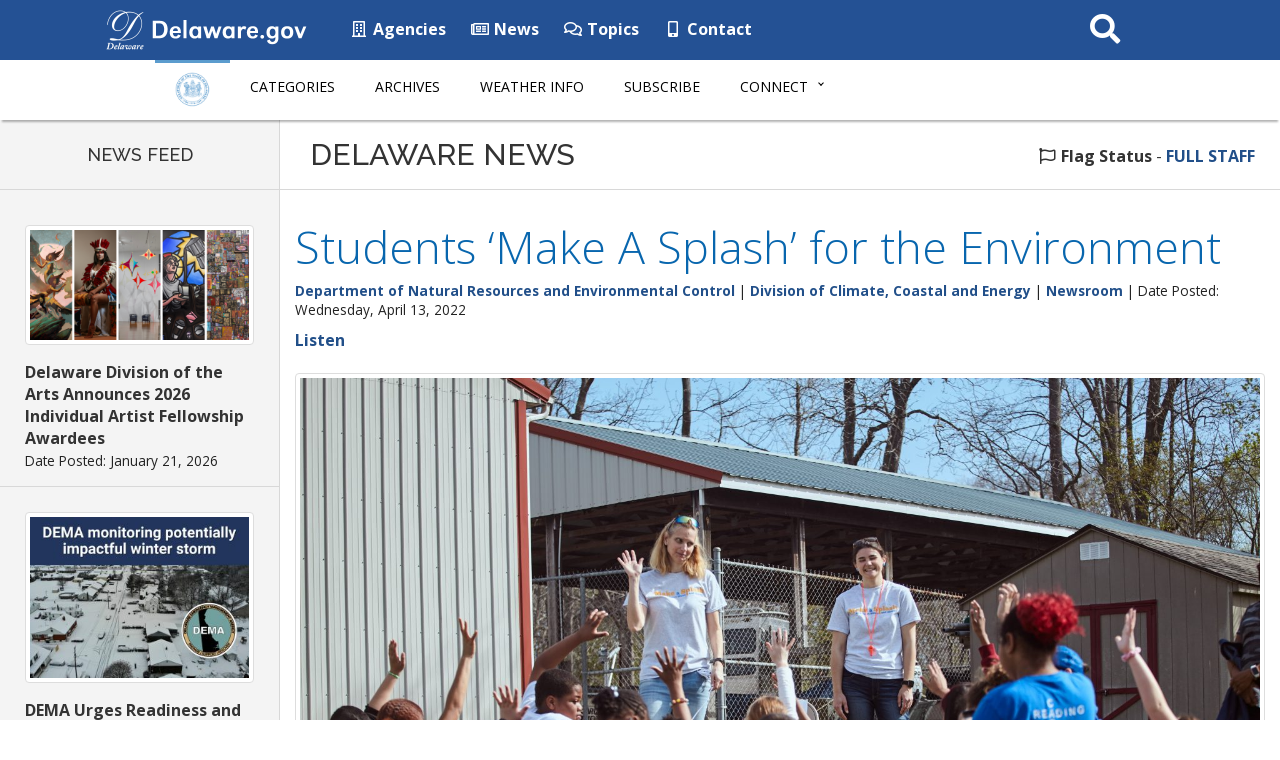

--- FILE ---
content_type: text/html; charset=UTF-8
request_url: https://news.delaware.gov/2022/04/13/students-make-a-splash-for-the-environment/
body_size: 40052
content:
<!DOCTYPE html>
<html lang="en-US">

<head>
  <!-- Global site tag (gtag.js) - Google Analytics -->
  <script async src="https://www.googletagmanager.com/gtag/js?id=UA-3329332-5"></script>
  <script>
    window.dataLayer = window.dataLayer || [];

    function gtag() {
      dataLayer.push(arguments);
    }
    gtag('js', new Date());

    gtag('config', 'UA-3329332-5');
  </script>

  <meta charset="utf-8">
  <meta http-equiv="X-UA-Compatible" content="IE=edge">
  <meta name="viewport" content="width=device-width, initial-scale=1">
  <meta name="verify-v1" content="thP3VfXQ653dVrb9ExI9XqvyNnfVO9/R4FszKgp0ml8=">
  <meta name="google-site-verification" content="FYhBJf5l-LXJwmPZxTG7qbjjsOZhxCsowTB801qgJ4g">
  <!-- Favicon -->
  <link rel="icon" sizes="57x57" href="https://news.delaware.gov/wp-content/themes/GIC-News-Theme-CLF4/img/apple-icon-57x57.png">
  <link rel="icon" sizes="60x60" href="https://news.delaware.gov/wp-content/themes/GIC-News-Theme-CLF4/img/apple-icon-60x60.png">
  <link rel="icon" sizes="72x72" href="https://news.delaware.gov/wp-content/themes/GIC-News-Theme-CLF4/img/apple-icon-72x72.png">
  <link rel="icon" sizes="76x76" href="https://news.delaware.gov/wp-content/themes/GIC-News-Theme-CLF4/img/apple-icon-76x76.png">
  <link rel="icon" sizes="114x114" href="https://news.delaware.gov/wp-content/themes/GIC-News-Theme-CLF4/img/apple-icon-114x114.png">
  <link rel="icon" sizes="120x120" href="https://news.delaware.gov/wp-content/themes/GIC-News-Theme-CLF4/img/apple-icon-120x120.png">
  <link rel="icon" sizes="144x144" href="https://news.delaware.gov/wp-content/themes/GIC-News-Theme-CLF4/img/apple-icon-144x144.png">
  <link rel="icon" sizes="152x152" href="https://news.delaware.gov/wp-content/themes/GIC-News-Theme-CLF4/img/apple-icon-152x152.png">
  <link rel="icon" sizes="180x180" href="https://news.delaware.gov/wp-content/themes/GIC-News-Theme-CLF4/img/apple-icon-180x180.png">
  <link rel="icon" type="image/png" sizes="192x192" href="https://news.delaware.gov/wp-content/themes/GIC-News-Theme-CLF4/img/android-icon-192x192.png">
  <link rel="icon" type="image/png" sizes="32x32" href="https://news.delaware.gov/wp-content/themes/GIC-News-Theme-CLF4/img/favicon-32x32.png">
  <link rel="icon" type="image/png" sizes="96x96" href="https://news.delaware.gov/wp-content/themes/GIC-News-Theme-CLF4/img/favicon-96x96.png">
  <link rel="icon" type="image/png" sizes="16x16" href="https://news.delaware.gov/wp-content/themes/GIC-News-Theme-CLF4/img/favicon-16x16.png">
  <link rel="manifest" href="https://news.delaware.gov/wp-content/themes/GIC-News-Theme-CLF4/img/manifest.json">
  <meta name="msapplication-TileColor" content="#ffffff">
  <meta name="msapplication-TileImage" content="https://news.delaware.gov/wp-content/themes/GIC-News-Theme-CLF4/img/ms-icon-144x144.png">
  <meta name="theme-color" content="#ffffff">
  <meta class="swiftype" name="published_at" data-type="date" content="2022-04-14" />
  <meta class="swiftype" name="domain" data-type="string" content="news">
          <meta class="swiftype" name="domain" data-type="string" content="dnrec">
                <meta class="swiftype" name="domain" data-type="string" content="energy-and-climate">
            <meta name="funnelbackcategory" data-type="string" content="dnrec|energy-and-climate">
    <meta name='robots' content='index, follow, max-image-preview:large, max-snippet:-1, max-video-preview:-1' />

	<!-- This site is optimized with the Yoast SEO plugin v26.6 - https://yoast.com/wordpress/plugins/seo/ -->
	<title>Students ‘Make A Splash’ for the Environment - State of Delaware News</title>
	<meta name="description" content="More than 370 students from five elementary schools participated in the annual “Make a Splash” festival Wednesday." />
	<link rel="canonical" href="https://news.delaware.gov/2022/04/13/students-make-a-splash-for-the-environment/" />
	<meta property="og:locale" content="en_US" />
	<meta property="og:type" content="article" />
	<meta property="og:title" content="Students ‘Make A Splash’ for the Environment - State of Delaware News" />
	<meta property="og:description" content="More than 370 students from five elementary schools participated in the annual “Make a Splash” festival Wednesday." />
	<meta property="og:url" content="https://news.delaware.gov/2022/04/13/students-make-a-splash-for-the-environment/" />
	<meta property="og:site_name" content="State of Delaware News" />
	<meta property="article:published_time" content="2022-04-13T17:30:55+00:00" />
	<meta property="article:modified_time" content="2022-04-14T13:56:35+00:00" />
	<meta property="og:image" content="https://news.delaware.gov/files/2022/04/thumbnail_IMG_0944-e1649868265512.jpg" />
	<meta property="og:image:width" content="800" />
	<meta property="og:image:height" content="937" />
	<meta property="og:image:type" content="image/jpeg" />
	<meta name="author" content="serenityfleming" />
	<meta name="twitter:card" content="summary_large_image" />
	<meta name="twitter:image" content="https://news.delaware.gov/files/2022/04/thumbnail_IMG_0944-e1649868265512.jpg" />
	<meta name="twitter:label1" content="Written by" />
	<meta name="twitter:data1" content="serenityfleming" />
	<meta name="twitter:label2" content="Est. reading time" />
	<meta name="twitter:data2" content="3 minutes" />
	<script type="application/ld+json" class="yoast-schema-graph">{"@context":"https://schema.org","@graph":[{"@type":"WebPage","@id":"https://news.delaware.gov/2022/04/13/students-make-a-splash-for-the-environment/","url":"https://news.delaware.gov/2022/04/13/students-make-a-splash-for-the-environment/","name":"Students ‘Make A Splash’ for the Environment - State of Delaware News","isPartOf":{"@id":"https://news.delaware.gov/#website"},"primaryImageOfPage":{"@id":"https://news.delaware.gov/2022/04/13/students-make-a-splash-for-the-environment/#primaryimage"},"image":{"@id":"https://news.delaware.gov/2022/04/13/students-make-a-splash-for-the-environment/#primaryimage"},"thumbnailUrl":"https://news.delaware.gov/files/2022/04/4-13-2022_Event_Make-A-Splash_IMG_6023-scaled.jpg","datePublished":"2022-04-13T17:30:55+00:00","dateModified":"2022-04-14T13:56:35+00:00","author":{"@id":"https://news.delaware.gov/#/schema/person/3b95a0508a99cf8711053fab4368131c"},"description":"More than 370 students from five elementary schools participated in the annual “Make a Splash” festival Wednesday.","breadcrumb":{"@id":"https://news.delaware.gov/2022/04/13/students-make-a-splash-for-the-environment/#breadcrumb"},"inLanguage":"en-US","potentialAction":[{"@type":"ReadAction","target":["https://news.delaware.gov/2022/04/13/students-make-a-splash-for-the-environment/"]}]},{"@type":"ImageObject","inLanguage":"en-US","@id":"https://news.delaware.gov/2022/04/13/students-make-a-splash-for-the-environment/#primaryimage","url":"https://news.delaware.gov/files/2022/04/4-13-2022_Event_Make-A-Splash_IMG_6023-scaled.jpg","contentUrl":"https://news.delaware.gov/files/2022/04/4-13-2022_Event_Make-A-Splash_IMG_6023-scaled.jpg","width":2560,"height":1707,"caption":"Fourth and fifth graders from schools statewide participate in fun and interactive water activities designed to educate students about the importance of water and water resources management. Make A Splash Make a splash, Kids, Nature, Learning, Event, Water, Activities"},{"@type":"BreadcrumbList","@id":"https://news.delaware.gov/2022/04/13/students-make-a-splash-for-the-environment/#breadcrumb","itemListElement":[{"@type":"ListItem","position":1,"name":"Home","item":"https://news.delaware.gov/"},{"@type":"ListItem","position":2,"name":"Students ‘Make A Splash’ for the Environment"}]},{"@type":"WebSite","@id":"https://news.delaware.gov/#website","url":"https://news.delaware.gov/","name":"State of Delaware News","description":"News from Delaware State Government Agencies","potentialAction":[{"@type":"SearchAction","target":{"@type":"EntryPoint","urlTemplate":"https://news.delaware.gov/?s={search_term_string}"},"query-input":{"@type":"PropertyValueSpecification","valueRequired":true,"valueName":"search_term_string"}}],"inLanguage":"en-US"},{"@type":"Person","@id":"https://news.delaware.gov/#/schema/person/3b95a0508a99cf8711053fab4368131c","name":"serenityfleming","url":"https://news.delaware.gov/author/serenityfleming/"}]}</script>
	<!-- / Yoast SEO plugin. -->


<link rel='dns-prefetch' href='//maxcdn.bootstrapcdn.com' />
<link rel='dns-prefetch' href='//f1-na.readspeaker.com' />
<link rel='dns-prefetch' href='//kit.fontawesome.com' />
<link rel='dns-prefetch' href='//fonts.googleapis.com' />
<link rel="alternate" title="oEmbed (JSON)" type="application/json+oembed" href="https://news.delaware.gov/wp-json/oembed/1.0/embed?url=https%3A%2F%2Fnews.delaware.gov%2F2022%2F04%2F13%2Fstudents-make-a-splash-for-the-environment%2F" />
<link rel="alternate" title="oEmbed (XML)" type="text/xml+oembed" href="https://news.delaware.gov/wp-json/oembed/1.0/embed?url=https%3A%2F%2Fnews.delaware.gov%2F2022%2F04%2F13%2Fstudents-make-a-splash-for-the-environment%2F&#038;format=xml" />
<style id='wp-block-library-inline-css' type='text/css'>
:root{--wp-block-synced-color:#7a00df;--wp-block-synced-color--rgb:122,0,223;--wp-bound-block-color:var(--wp-block-synced-color);--wp-editor-canvas-background:#ddd;--wp-admin-theme-color:#007cba;--wp-admin-theme-color--rgb:0,124,186;--wp-admin-theme-color-darker-10:#006ba1;--wp-admin-theme-color-darker-10--rgb:0,107,160.5;--wp-admin-theme-color-darker-20:#005a87;--wp-admin-theme-color-darker-20--rgb:0,90,135;--wp-admin-border-width-focus:2px}@media (min-resolution:192dpi){:root{--wp-admin-border-width-focus:1.5px}}.wp-element-button{cursor:pointer}:root .has-very-light-gray-background-color{background-color:#eee}:root .has-very-dark-gray-background-color{background-color:#313131}:root .has-very-light-gray-color{color:#eee}:root .has-very-dark-gray-color{color:#313131}:root .has-vivid-green-cyan-to-vivid-cyan-blue-gradient-background{background:linear-gradient(135deg,#00d084,#0693e3)}:root .has-purple-crush-gradient-background{background:linear-gradient(135deg,#34e2e4,#4721fb 50%,#ab1dfe)}:root .has-hazy-dawn-gradient-background{background:linear-gradient(135deg,#faaca8,#dad0ec)}:root .has-subdued-olive-gradient-background{background:linear-gradient(135deg,#fafae1,#67a671)}:root .has-atomic-cream-gradient-background{background:linear-gradient(135deg,#fdd79a,#004a59)}:root .has-nightshade-gradient-background{background:linear-gradient(135deg,#330968,#31cdcf)}:root .has-midnight-gradient-background{background:linear-gradient(135deg,#020381,#2874fc)}:root{--wp--preset--font-size--normal:16px;--wp--preset--font-size--huge:42px}.has-regular-font-size{font-size:1em}.has-larger-font-size{font-size:2.625em}.has-normal-font-size{font-size:var(--wp--preset--font-size--normal)}.has-huge-font-size{font-size:var(--wp--preset--font-size--huge)}.has-text-align-center{text-align:center}.has-text-align-left{text-align:left}.has-text-align-right{text-align:right}.has-fit-text{white-space:nowrap!important}#end-resizable-editor-section{display:none}.aligncenter{clear:both}.items-justified-left{justify-content:flex-start}.items-justified-center{justify-content:center}.items-justified-right{justify-content:flex-end}.items-justified-space-between{justify-content:space-between}.screen-reader-text{border:0;clip-path:inset(50%);height:1px;margin:-1px;overflow:hidden;padding:0;position:absolute;width:1px;word-wrap:normal!important}.screen-reader-text:focus{background-color:#ddd;clip-path:none;color:#444;display:block;font-size:1em;height:auto;left:5px;line-height:normal;padding:15px 23px 14px;text-decoration:none;top:5px;width:auto;z-index:100000}html :where(.has-border-color){border-style:solid}html :where([style*=border-top-color]){border-top-style:solid}html :where([style*=border-right-color]){border-right-style:solid}html :where([style*=border-bottom-color]){border-bottom-style:solid}html :where([style*=border-left-color]){border-left-style:solid}html :where([style*=border-width]){border-style:solid}html :where([style*=border-top-width]){border-top-style:solid}html :where([style*=border-right-width]){border-right-style:solid}html :where([style*=border-bottom-width]){border-bottom-style:solid}html :where([style*=border-left-width]){border-left-style:solid}html :where(img[class*=wp-image-]){height:auto;max-width:100%}:where(figure){margin:0 0 1em}html :where(.is-position-sticky){--wp-admin--admin-bar--position-offset:var(--wp-admin--admin-bar--height,0px)}@media screen and (max-width:600px){html :where(.is-position-sticky){--wp-admin--admin-bar--position-offset:0px}}

/*# sourceURL=wp-block-library-inline-css */
</style><style id='global-styles-inline-css' type='text/css'>
:root{--wp--preset--aspect-ratio--square: 1;--wp--preset--aspect-ratio--4-3: 4/3;--wp--preset--aspect-ratio--3-4: 3/4;--wp--preset--aspect-ratio--3-2: 3/2;--wp--preset--aspect-ratio--2-3: 2/3;--wp--preset--aspect-ratio--16-9: 16/9;--wp--preset--aspect-ratio--9-16: 9/16;--wp--preset--color--black: #000000;--wp--preset--color--cyan-bluish-gray: #abb8c3;--wp--preset--color--white: #ffffff;--wp--preset--color--pale-pink: #f78da7;--wp--preset--color--vivid-red: #cf2e2e;--wp--preset--color--luminous-vivid-orange: #ff6900;--wp--preset--color--luminous-vivid-amber: #fcb900;--wp--preset--color--light-green-cyan: #7bdcb5;--wp--preset--color--vivid-green-cyan: #00d084;--wp--preset--color--pale-cyan-blue: #8ed1fc;--wp--preset--color--vivid-cyan-blue: #0693e3;--wp--preset--color--vivid-purple: #9b51e0;--wp--preset--gradient--vivid-cyan-blue-to-vivid-purple: linear-gradient(135deg,rgb(6,147,227) 0%,rgb(155,81,224) 100%);--wp--preset--gradient--light-green-cyan-to-vivid-green-cyan: linear-gradient(135deg,rgb(122,220,180) 0%,rgb(0,208,130) 100%);--wp--preset--gradient--luminous-vivid-amber-to-luminous-vivid-orange: linear-gradient(135deg,rgb(252,185,0) 0%,rgb(255,105,0) 100%);--wp--preset--gradient--luminous-vivid-orange-to-vivid-red: linear-gradient(135deg,rgb(255,105,0) 0%,rgb(207,46,46) 100%);--wp--preset--gradient--very-light-gray-to-cyan-bluish-gray: linear-gradient(135deg,rgb(238,238,238) 0%,rgb(169,184,195) 100%);--wp--preset--gradient--cool-to-warm-spectrum: linear-gradient(135deg,rgb(74,234,220) 0%,rgb(151,120,209) 20%,rgb(207,42,186) 40%,rgb(238,44,130) 60%,rgb(251,105,98) 80%,rgb(254,248,76) 100%);--wp--preset--gradient--blush-light-purple: linear-gradient(135deg,rgb(255,206,236) 0%,rgb(152,150,240) 100%);--wp--preset--gradient--blush-bordeaux: linear-gradient(135deg,rgb(254,205,165) 0%,rgb(254,45,45) 50%,rgb(107,0,62) 100%);--wp--preset--gradient--luminous-dusk: linear-gradient(135deg,rgb(255,203,112) 0%,rgb(199,81,192) 50%,rgb(65,88,208) 100%);--wp--preset--gradient--pale-ocean: linear-gradient(135deg,rgb(255,245,203) 0%,rgb(182,227,212) 50%,rgb(51,167,181) 100%);--wp--preset--gradient--electric-grass: linear-gradient(135deg,rgb(202,248,128) 0%,rgb(113,206,126) 100%);--wp--preset--gradient--midnight: linear-gradient(135deg,rgb(2,3,129) 0%,rgb(40,116,252) 100%);--wp--preset--font-size--small: 13px;--wp--preset--font-size--medium: 20px;--wp--preset--font-size--large: 36px;--wp--preset--font-size--x-large: 42px;--wp--preset--spacing--20: 0.44rem;--wp--preset--spacing--30: 0.67rem;--wp--preset--spacing--40: 1rem;--wp--preset--spacing--50: 1.5rem;--wp--preset--spacing--60: 2.25rem;--wp--preset--spacing--70: 3.38rem;--wp--preset--spacing--80: 5.06rem;--wp--preset--shadow--natural: 6px 6px 9px rgba(0, 0, 0, 0.2);--wp--preset--shadow--deep: 12px 12px 50px rgba(0, 0, 0, 0.4);--wp--preset--shadow--sharp: 6px 6px 0px rgba(0, 0, 0, 0.2);--wp--preset--shadow--outlined: 6px 6px 0px -3px rgb(255, 255, 255), 6px 6px rgb(0, 0, 0);--wp--preset--shadow--crisp: 6px 6px 0px rgb(0, 0, 0);}:where(.is-layout-flex){gap: 0.5em;}:where(.is-layout-grid){gap: 0.5em;}body .is-layout-flex{display: flex;}.is-layout-flex{flex-wrap: wrap;align-items: center;}.is-layout-flex > :is(*, div){margin: 0;}body .is-layout-grid{display: grid;}.is-layout-grid > :is(*, div){margin: 0;}:where(.wp-block-columns.is-layout-flex){gap: 2em;}:where(.wp-block-columns.is-layout-grid){gap: 2em;}:where(.wp-block-post-template.is-layout-flex){gap: 1.25em;}:where(.wp-block-post-template.is-layout-grid){gap: 1.25em;}.has-black-color{color: var(--wp--preset--color--black) !important;}.has-cyan-bluish-gray-color{color: var(--wp--preset--color--cyan-bluish-gray) !important;}.has-white-color{color: var(--wp--preset--color--white) !important;}.has-pale-pink-color{color: var(--wp--preset--color--pale-pink) !important;}.has-vivid-red-color{color: var(--wp--preset--color--vivid-red) !important;}.has-luminous-vivid-orange-color{color: var(--wp--preset--color--luminous-vivid-orange) !important;}.has-luminous-vivid-amber-color{color: var(--wp--preset--color--luminous-vivid-amber) !important;}.has-light-green-cyan-color{color: var(--wp--preset--color--light-green-cyan) !important;}.has-vivid-green-cyan-color{color: var(--wp--preset--color--vivid-green-cyan) !important;}.has-pale-cyan-blue-color{color: var(--wp--preset--color--pale-cyan-blue) !important;}.has-vivid-cyan-blue-color{color: var(--wp--preset--color--vivid-cyan-blue) !important;}.has-vivid-purple-color{color: var(--wp--preset--color--vivid-purple) !important;}.has-black-background-color{background-color: var(--wp--preset--color--black) !important;}.has-cyan-bluish-gray-background-color{background-color: var(--wp--preset--color--cyan-bluish-gray) !important;}.has-white-background-color{background-color: var(--wp--preset--color--white) !important;}.has-pale-pink-background-color{background-color: var(--wp--preset--color--pale-pink) !important;}.has-vivid-red-background-color{background-color: var(--wp--preset--color--vivid-red) !important;}.has-luminous-vivid-orange-background-color{background-color: var(--wp--preset--color--luminous-vivid-orange) !important;}.has-luminous-vivid-amber-background-color{background-color: var(--wp--preset--color--luminous-vivid-amber) !important;}.has-light-green-cyan-background-color{background-color: var(--wp--preset--color--light-green-cyan) !important;}.has-vivid-green-cyan-background-color{background-color: var(--wp--preset--color--vivid-green-cyan) !important;}.has-pale-cyan-blue-background-color{background-color: var(--wp--preset--color--pale-cyan-blue) !important;}.has-vivid-cyan-blue-background-color{background-color: var(--wp--preset--color--vivid-cyan-blue) !important;}.has-vivid-purple-background-color{background-color: var(--wp--preset--color--vivid-purple) !important;}.has-black-border-color{border-color: var(--wp--preset--color--black) !important;}.has-cyan-bluish-gray-border-color{border-color: var(--wp--preset--color--cyan-bluish-gray) !important;}.has-white-border-color{border-color: var(--wp--preset--color--white) !important;}.has-pale-pink-border-color{border-color: var(--wp--preset--color--pale-pink) !important;}.has-vivid-red-border-color{border-color: var(--wp--preset--color--vivid-red) !important;}.has-luminous-vivid-orange-border-color{border-color: var(--wp--preset--color--luminous-vivid-orange) !important;}.has-luminous-vivid-amber-border-color{border-color: var(--wp--preset--color--luminous-vivid-amber) !important;}.has-light-green-cyan-border-color{border-color: var(--wp--preset--color--light-green-cyan) !important;}.has-vivid-green-cyan-border-color{border-color: var(--wp--preset--color--vivid-green-cyan) !important;}.has-pale-cyan-blue-border-color{border-color: var(--wp--preset--color--pale-cyan-blue) !important;}.has-vivid-cyan-blue-border-color{border-color: var(--wp--preset--color--vivid-cyan-blue) !important;}.has-vivid-purple-border-color{border-color: var(--wp--preset--color--vivid-purple) !important;}.has-vivid-cyan-blue-to-vivid-purple-gradient-background{background: var(--wp--preset--gradient--vivid-cyan-blue-to-vivid-purple) !important;}.has-light-green-cyan-to-vivid-green-cyan-gradient-background{background: var(--wp--preset--gradient--light-green-cyan-to-vivid-green-cyan) !important;}.has-luminous-vivid-amber-to-luminous-vivid-orange-gradient-background{background: var(--wp--preset--gradient--luminous-vivid-amber-to-luminous-vivid-orange) !important;}.has-luminous-vivid-orange-to-vivid-red-gradient-background{background: var(--wp--preset--gradient--luminous-vivid-orange-to-vivid-red) !important;}.has-very-light-gray-to-cyan-bluish-gray-gradient-background{background: var(--wp--preset--gradient--very-light-gray-to-cyan-bluish-gray) !important;}.has-cool-to-warm-spectrum-gradient-background{background: var(--wp--preset--gradient--cool-to-warm-spectrum) !important;}.has-blush-light-purple-gradient-background{background: var(--wp--preset--gradient--blush-light-purple) !important;}.has-blush-bordeaux-gradient-background{background: var(--wp--preset--gradient--blush-bordeaux) !important;}.has-luminous-dusk-gradient-background{background: var(--wp--preset--gradient--luminous-dusk) !important;}.has-pale-ocean-gradient-background{background: var(--wp--preset--gradient--pale-ocean) !important;}.has-electric-grass-gradient-background{background: var(--wp--preset--gradient--electric-grass) !important;}.has-midnight-gradient-background{background: var(--wp--preset--gradient--midnight) !important;}.has-small-font-size{font-size: var(--wp--preset--font-size--small) !important;}.has-medium-font-size{font-size: var(--wp--preset--font-size--medium) !important;}.has-large-font-size{font-size: var(--wp--preset--font-size--large) !important;}.has-x-large-font-size{font-size: var(--wp--preset--font-size--x-large) !important;}
/*# sourceURL=global-styles-inline-css */
</style>

<style id='classic-theme-styles-inline-css' type='text/css'>
/*! This file is auto-generated */
.wp-block-button__link{color:#fff;background-color:#32373c;border-radius:9999px;box-shadow:none;text-decoration:none;padding:calc(.667em + 2px) calc(1.333em + 2px);font-size:1.125em}.wp-block-file__button{background:#32373c;color:#fff;text-decoration:none}
/*# sourceURL=/wp-includes/css/classic-themes.min.css */
</style>
<link rel='stylesheet' id='gic-css-library-css' href='https://news.delaware.gov/wp-content/mu-plugins/css/gic-css-library.css?ver=1.0.0' type='text/css' media='all' />
<link rel='stylesheet' id='mo_saml_admin_settings_style-css' href='https://news.delaware.gov/wp-content/plugins/miniorange-saml-20-single-sign-on/includes/css/jquery.ui.css?ver=6.9' type='text/css' media='all' />
<link rel='stylesheet' id='gic-category-subscription.css-css' href='https://news.delaware.gov/wp-content/plugins/gic-subscription-by-category/css/gic-category-subscription.css?ver=6.9' type='text/css' media='all' />
<link rel='stylesheet' id='pdfprnt_frontend-css' href='https://news.delaware.gov/wp-content/plugins/pdf-print-pro/css/frontend.css?ver=2.4.0' type='text/css' media='all' />
<link rel='stylesheet' id='bootstrap-css' href='//maxcdn.bootstrapcdn.com/bootstrap/3.3.7/css/bootstrap.min.css' type='text/css' media='all' />
<link rel='stylesheet' id='wp-styles-css' href='https://news.delaware.gov/wp-content/themes/GIC-News-Theme-CLF4/style.css' type='text/css' media='screen, print' />
<link rel='stylesheet' id='agency-styles-css' href='https://news.delaware.gov/wp-content/themes/GIC-News-Theme-CLF4/css/clf4css/clf4.css' type='text/css' media='all' />
<link rel='stylesheet' id='google-fonts-css' href='//fonts.googleapis.com/css?family=Open+Sans%3A300%2C400%2C600%2C700%2C800%7COpen+Sans+Condensed%3A300%7CRaleway%3A100%2C200%2C300%2C400%2C500%2C600%2C700%2C800%2C900&#038;ver=all' type='text/css' media='all' />
<link rel='stylesheet' id='animate-min-css' href='https://news.delaware.gov/wp-content/themes/GIC-News-Theme-CLF4/css/animate.min.css' type='text/css' media='all' />
<script type="text/javascript" src="https://news.delaware.gov/wp-includes/js/jquery/jquery.min.js?ver=3.7.1" id="jquery-core-js"></script>
<script type="text/javascript" src="https://news.delaware.gov/wp-includes/js/jquery/jquery-migrate.min.js?ver=3.4.1" id="jquery-migrate-js"></script>
<script type="text/javascript" src="https://news.delaware.gov/wp-content/plugins/miniorange-saml-20-single-sign-on/includes/js/settings.js?ver=6.9" id="mo_saml_admin_settings_script_widget-js"></script>
<link rel="EditURI" type="application/rsd+xml" title="RSD" href="https://news.delaware.gov/xmlrpc.php?rsd" />
<meta name="generator" content="WordPress 6.9" />
<link rel='shortlink' href='https://news.delaware.gov/?p=181342' />
<link rel="icon" href="https://news.delaware.gov/files/2020/11/cropped-news-favicon-96x96-1-32x32.png" sizes="32x32" />
<link rel="icon" href="https://news.delaware.gov/files/2020/11/cropped-news-favicon-96x96-1-192x192.png" sizes="192x192" />
<link rel="apple-touch-icon" href="https://news.delaware.gov/files/2020/11/cropped-news-favicon-96x96-1-180x180.png" />
<meta name="msapplication-TileImage" content="https://news.delaware.gov/files/2020/11/cropped-news-favicon-96x96-1-270x270.png" />
  <!--[if lt IE 9]>
      <script src="https://oss.maxcdn.com/html5shiv/3.7.2/html5shiv.min.js"></script>
      <script src="https://oss.maxcdn.com/respond/1.4.2/respond.min.js"></script>
    <![endif]-->

  <script>
    FontAwesomeConfig = {
      searchPseudoElements: true
    };
  </script>

  <!-- FUNNELBACK INCLUDES -->
  <link rel="stylesheet" type="text/css" href="https://news.delaware.gov/wp-content/themes/GIC-News-Theme-CLF4/funnelback/funnelback.autocompletion-2.6.0.css" />
  <link type="text/css" media="screen" rel="stylesheet" href="https://news.delaware.gov/wp-content/themes/GIC-News-Theme-CLF4/funnelback/funnelback.css" />
  <script src="https://news.delaware.gov/wp-content/themes/GIC-News-Theme-CLF4/funnelback/funnelbackConfig.js"></script>
  <script src="https://news.delaware.gov/wp-content/themes/GIC-News-Theme-CLF4/funnelback/typeahead.bundle-0.11.1.min.js"></script>
  <script src="https://news.delaware.gov/wp-content/themes/GIC-News-Theme-CLF4/funnelback/handlebars-4.0.5.min.js"></script>
  <script src="https://news.delaware.gov/wp-content/themes/GIC-News-Theme-CLF4/funnelback/funnelback.autocompletion-2.6.0.js"></script>
  <!-- END FUNNELBACK INCLUDES -->
</head>

<body class="wp-singular post-template-default single single-post postid-181342 single-format-standard wp-theme-GIC-News-Theme-CLF4">
  <!-- BEGIN Fixed Main Nav Bar -->
  <!--noindex-->
  <!-- Fixed navbar -->
  <nav class="navbar navbar-default navbar-fixed-top" aria-label="State of Delaware Navigation">
    <div class="container-nav">
      <div class="navbar-header">
        <a class="skip-main" href="#main_content">Skip to Content</a>
        <a class="skip-main" href="#footer">Skip to Navigation</a>
        <a href="https://delaware.gov"><img src="https://news.delaware.gov/wp-content/themes/GIC-News-Theme-CLF4/img/clf4img/delaware_global_d@2x.png" alt="The Delaware.gov logo" class="border_none delaware_d_logo" /></a>
        <a href="https://delaware.gov"><img src="https://news.delaware.gov/wp-content/themes/GIC-News-Theme-CLF4/img/clf4img/delaware_global_text@2x.png" alt="Delaware.gov - The Offical Website of the First State" class="border_none delaware_text" /></a>
      </div>
      <ul class="nav masthead-nav hidden-xs">
        <li><a target="_blank" href="https://delaware.gov/topics/agencylist_alpha"><i class="far fa-building fa-fw"></i> Agencies</a></li>
        <li><a target="_blank" href="https://news.delaware.gov"><i class="far fa-newspaper fa-fw"></i> News</a></li>
        <li><a target="_blank" href="https://delaware.gov/topics"><i class="far fa-comments fa-fw"></i> Topics</a></li>
        <li><a target="_blank" href="https://delaware.gov/help/degov-contact.shtml"><i class="fas fa-mobile-alt fa-fw"></i> Contact</a></li>
      </ul>
      <div id="sb-search-main" class="sb-search-main pull-right">
        <form>
          <label for="txtKeywordMain" class="sr-only">Search This Site</label>
          <input class="sb-search-main-input" placeholder="Search This Site" type="text" value="" aria-label="Search This Site" name="query" id="txtKeywordMain" />
          <input class="sb-search-main-submit" id="txtKeywordMainSubmit" type="submit" value="Submit" />
          <span class="sb-icon-main-search"><i class="fa fa-search fa-fw"></i></span>
        </form>
      </div>
    </div>
  </nav><!-- END Fixed Main Nav Bar -->
  <!-- EMERGENCY NOTIFICATION SYSTEM (ENS) AREA -->
      <div class="hidden"></div>
    <!-- END EMERGENCY NOTIFICATION AREA -->
  <!-- AGENCY TOP NAVIGATION -->
  <div id="cssmenuTop" data-spy="affix" data-offset-top="60" class="affix" role="navigation" aria-label="News Navigation">
    <div id="cssmenu">
      <ul id="menu-delaware-news-main-navigation" class="nav navbar-nav"><li id="menu-item-68351" class="menu-item menu-item-type-custom menu-item-object-custom menu-item-68351"><a href="/"><img src="//news.delaware.gov/wp-content/themes/GIC-News-Theme-CLF4/img/news-seal.png" class="nav_logo" alt="Delaware News logo" width="56" height="35"></a></li>
<li id="menu-item-68345" class="menu-item menu-item-type-post_type menu-item-object-page menu-item-68345"><a href="https://news.delaware.gov/categories/">Categories</a></li>
<li id="menu-item-68342" class="menu-item menu-item-type-post_type menu-item-object-page menu-item-68342"><a href="https://news.delaware.gov/news-archives/">Archives</a></li>
<li id="menu-item-68339" class="menu-item menu-item-type-post_type menu-item-object-page menu-item-68339"><a href="https://news.delaware.gov/emergency-weather-information/">Weather Info</a></li>
<li id="menu-item-94030" class="menu-item menu-item-type-post_type menu-item-object-page menu-item-94030"><a href="https://news.delaware.gov/subscribe/">Subscribe</a></li>
<li id="menu-item-68354" class="menu-item menu-item-type-custom menu-item-object-custom menu-item-has-children menu-item-68354 dropdown"><a href="#" data-toggle="dropdown" class="dropdown-toggle">Connect <span class="caret"></span></a>
<ul>
	<li id="menu-item-68360" class="menu-item menu-item-type-custom menu-item-object-custom menu-item-68360"><a target="_blank" href="https://delaware.gov/topics/agencylist_alpha">State Agencies</a></li>
	<li id="menu-item-68363" class="menu-item menu-item-type-custom menu-item-object-custom menu-item-68363"><a target="_blank" href="https://delaware.gov/topics/socialmedia">Social Media</a></li>
	<li id="menu-item-68366" class="menu-item menu-item-type-custom menu-item-object-custom menu-item-68366"><a target="_blank" href="https://delaware.gov/topics/apps.shtml">Mobile Apps</a></li>
	<li id="menu-item-68369" class="menu-item menu-item-type-custom menu-item-object-custom menu-item-68369"><a target="_blank" href="https://delaware.gov/topics/">Topics</a></li>
</ul>
</li>
</ul>      <div id="agencyitems">
        <a href="https://delaware.gov"><img src="https://news.delaware.gov/wp-content/themes/GIC-News-Theme-CLF4/img/clf4img/delaware_global_d_blue@2x.png" class="logo_fade hidden-xs" alt="Delaware 'D' logo" />
          <img src="https://news.delaware.gov/wp-content/themes/GIC-News-Theme-CLF4/img/clf4img/delaware_global_text_blue@2x.png" class="delaware_fade" alt="Delaware.gov logo" /></a>
        <p class="menu_text">Delaware News Menu</p>

        <div id="sb-search" class="sb-search pull-right">
          <form id="agency-search">
            <label for="txtKeyword" class="sr-only">Search This Site</label>
            <input class="sb-search-input" placeholder="Search This Site" type="text" value="" aria-label="Search This Site" name="query" id="txtKeyword" />
            <input class="sb-search-submit" id="txtKeywordSubmit" type="submit" value="Search" />
            <span class="sb-icon-search"><i class="fa fa-search fa-fw"></i></span>
          </form>
        </div>
      </div>
    </div>
  </div><!-- END AGENCY TOP NAVIGATION -->
  <div class="offset-div"></div>
  <!--endnoindex-->
<!--noindex-->
<div id="newsFeed" class="hidden-sm hidden-xs">
	<h2 class="text-center">NEWS FEED</h2>

	
	
		<!-- the loop -->
		
			<div class="newsFeed-item">
									<img src="https://news.delaware.gov/files/2026/01/Template-News.Delaware.Gov-7-300x150.png" class="center-block img-thumbnail wp-post-image img-responsive " alt="Wide banner featuring five artworks side by side: a dense mosaic-style collage, a bright abstract mixed-media composition, a mural of a person holding a lantern, a modern gallery atrium with colorful hanging sculptures, and a fantasy scene of winged figures in front of a moon." decoding="async" srcset="https://news.delaware.gov/files/2026/01/Template-News.Delaware.Gov-7-300x150.png 300w, https://news.delaware.gov/files/2026/01/Template-News.Delaware.Gov-7-768x384.png 768w, https://news.delaware.gov/files/2026/01/Template-News.Delaware.Gov-7.png 1024w" sizes="(max-width: 300px) 100vw, 300px" />								<a href="https://news.delaware.gov/2026/01/21/delaware-division-of-the-arts-announces-2026-individual-artist-fellowship-awardees/">Delaware Division of the Arts Announces 2026 Individual Artist Fellowship Awardees</a><br />
				<span class="text-muted small">Date Posted: January 21, 2026</span>
			</div>

		
			<div class="newsFeed-item">
									<img src="https://news.delaware.gov/files/2026/01/Weekend-Winter-Storm-300x221.jpg" class="center-block img-thumbnail wp-post-image img-responsive " alt="Image of snow covered town and DEMA logo" decoding="async" fetchpriority="high" srcset="https://news.delaware.gov/files/2026/01/Weekend-Winter-Storm-300x221.jpg 300w, https://news.delaware.gov/files/2026/01/Weekend-Winter-Storm-768x566.jpg 768w, https://news.delaware.gov/files/2026/01/Weekend-Winter-Storm.jpg 865w" sizes="(max-width: 300px) 100vw, 300px" />								<a href="https://news.delaware.gov/2026/01/21/dema-urges-readiness-and-awareness-ahead-of-weekend-winter-storm/">DEMA Urges Readiness and Awareness Ahead of Weekend Winter Storm</a><br />
				<span class="text-muted small">Date Posted: January 21, 2026</span>
			</div>

		
			<div class="newsFeed-item">
									<img src="https://news.delaware.gov/files/2021/01/News.Delaware.Gov-graphics-300x169.jpg" class="center-block img-thumbnail wp-post-image img-responsive " alt="Navy blue background featuring the Delaware state seal in the center" decoding="async" srcset="https://news.delaware.gov/files/2021/01/News.Delaware.Gov-graphics-300x169.jpg 300w, https://news.delaware.gov/files/2021/01/News.Delaware.Gov-graphics-1024x576.jpg 1024w, https://news.delaware.gov/files/2021/01/News.Delaware.Gov-graphics-768x432.jpg 768w, https://news.delaware.gov/files/2021/01/News.Delaware.Gov-graphics-1536x863.jpg 1536w, https://news.delaware.gov/files/2021/01/News.Delaware.Gov-graphics-2048x1151.jpg 2048w, https://news.delaware.gov/files/2021/01/News.Delaware.Gov-graphics-e1612815239649.jpg 800w" sizes="(max-width: 300px) 100vw, 300px" />								<a href="https://news.delaware.gov/2026/01/20/lewes-oncologist-arrested-on-child-pornography-charges/">Lewes oncologist arrested on child pornography charges</a><br />
				<span class="text-muted small">Date Posted: January 20, 2026</span>
			</div>

		
			<div class="newsFeed-item">
									<img src="https://news.delaware.gov/files/2021/01/News.Delaware.Gov-graphics-300x169.jpg" class="center-block img-thumbnail wp-post-image img-responsive " alt="Navy blue background featuring the Delaware state seal in the center" decoding="async" srcset="https://news.delaware.gov/files/2021/01/News.Delaware.Gov-graphics-300x169.jpg 300w, https://news.delaware.gov/files/2021/01/News.Delaware.Gov-graphics-1024x576.jpg 1024w, https://news.delaware.gov/files/2021/01/News.Delaware.Gov-graphics-768x432.jpg 768w, https://news.delaware.gov/files/2021/01/News.Delaware.Gov-graphics-1536x863.jpg 1536w, https://news.delaware.gov/files/2021/01/News.Delaware.Gov-graphics-2048x1151.jpg 2048w, https://news.delaware.gov/files/2021/01/News.Delaware.Gov-graphics-e1612815239649.jpg 800w" sizes="(max-width: 300px) 100vw, 300px" />								<a href="https://news.delaware.gov/2026/01/20/attorney-general-jennings-sues-hhs-for-discriminating-against-transgender-delawareans/">Attorney General Jennings sues HHS for discriminating against transgender Delawareans</a><br />
				<span class="text-muted small">Date Posted: January 20, 2026</span>
			</div>

		
			<div class="newsFeed-item">
									<img src="https://news.delaware.gov/files/2026/01/BOH-PressRelease-Header-DTO-300x150.jpg" class="center-block img-thumbnail wp-post-image img-responsive " alt="A round, white plate of high end food. Slices of beef laid out on a sweet potato puree with colorful microgreens." decoding="async" srcset="https://news.delaware.gov/files/2026/01/BOH-PressRelease-Header-DTO-300x150.jpg 300w, https://news.delaware.gov/files/2026/01/BOH-PressRelease-Header-DTO-1024x512.jpg 1024w, https://news.delaware.gov/files/2026/01/BOH-PressRelease-Header-DTO-768x384.jpg 768w, https://news.delaware.gov/files/2026/01/BOH-PressRelease-Header-DTO-1536x768.jpg 1536w, https://news.delaware.gov/files/2026/01/BOH-PressRelease-Header-DTO-2048x1024.jpg 2048w" sizes="(max-width: 300px) 100vw, 300px" />								<a href="https://news.delaware.gov/2026/01/16/visit-delaware-dra-host-premiere-event-for-back-of-house-film-series/">Visit Delaware &#038; DRA Host Premiere Event For “Back of House” Film Series</a><br />
				<span class="text-muted small">Date Posted: January 16, 2026</span>
			</div>

		
			<div class="newsFeed-item">
									<img src="https://news.delaware.gov/files/2026/01/smiling-family-in-living-room-300x200.jpg" class="center-block img-thumbnail wp-post-image img-responsive " alt="Smiling Family inside living room" decoding="async" srcset="https://news.delaware.gov/files/2026/01/smiling-family-in-living-room-300x200.jpg 300w, https://news.delaware.gov/files/2026/01/smiling-family-in-living-room-1024x682.jpg 1024w, https://news.delaware.gov/files/2026/01/smiling-family-in-living-room-768x512.jpg 768w, https://news.delaware.gov/files/2026/01/smiling-family-in-living-room.jpg 1280w" sizes="(max-width: 300px) 100vw, 300px" />								<a href="https://news.delaware.gov/2026/01/16/public-housing-authorities-urge-individuals-to-update-waiting-list-applications/">Public Housing Authorities urge individuals to update waiting list applications</a><br />
				<span class="text-muted small">Date Posted: January 16, 2026</span>
			</div>

		
			<div class="newsFeed-item">
									<img src="https://news.delaware.gov/files/2026/01/MixCollage-16-Jan-2026-01-08-PM-6001-1-300x300.jpg" class="center-block img-thumbnail wp-post-image img-responsive " alt="Picture of work truck that has been damaged in a crash and a picture of the vehicle that hit the truck" decoding="async" srcset="https://news.delaware.gov/files/2026/01/MixCollage-16-Jan-2026-01-08-PM-6001-1-300x300.jpg 300w, https://news.delaware.gov/files/2026/01/MixCollage-16-Jan-2026-01-08-PM-6001-1-1024x1024.jpg 1024w, https://news.delaware.gov/files/2026/01/MixCollage-16-Jan-2026-01-08-PM-6001-1-100x100.jpg 100w, https://news.delaware.gov/files/2026/01/MixCollage-16-Jan-2026-01-08-PM-6001-1-768x768.jpg 768w, https://news.delaware.gov/files/2026/01/MixCollage-16-Jan-2026-01-08-PM-6001-1-1536x1536.jpg 1536w, https://news.delaware.gov/files/2026/01/MixCollage-16-Jan-2026-01-08-PM-6001-1-2048x2048.jpg 2048w" sizes="(max-width: 300px) 100vw, 300px" />								<a href="https://news.delaware.gov/2026/01/16/deldot-reminds-drivers-about-work-zone-awareness/">DelDOT Reminds Drivers about Work Zone Awareness</a><br />
				<span class="text-muted small">Date Posted: January 16, 2026</span>
			</div>

		
			<div class="newsFeed-item">
									<img src="https://news.delaware.gov/files/2026/01/roots-of-renewal-300x150.jpg" class="center-block img-thumbnail wp-post-image img-responsive " alt="roots of renewal exhibit at the delaware public archives" decoding="async" srcset="https://news.delaware.gov/files/2026/01/roots-of-renewal-300x150.jpg 300w, https://news.delaware.gov/files/2026/01/roots-of-renewal-1024x513.jpg 1024w, https://news.delaware.gov/files/2026/01/roots-of-renewal-768x385.jpg 768w, https://news.delaware.gov/files/2026/01/roots-of-renewal.jpg 1130w" sizes="(max-width: 300px) 100vw, 300px" />								<a href="https://news.delaware.gov/2026/01/16/delaware-public-archives-explores-civilian-conservation-corps-legacy-in-new-digital-exhibit/">Delaware Public Archives Explores Civilian Conservation Corps Legacy in New Digital Exhibit</a><br />
				<span class="text-muted small">Date Posted: January 16, 2026</span>
			</div>

		
			<div class="newsFeed-item">
									<img src="https://news.delaware.gov/files/2025/01/YOAST_FB_Governor_Matt_Meyer-300x158.jpg" class="center-block img-thumbnail wp-post-image img-responsive " alt="Governor Matt Meyer&#039;s Logo" decoding="async" srcset="https://news.delaware.gov/files/2025/01/YOAST_FB_Governor_Matt_Meyer-300x158.jpg 300w, https://news.delaware.gov/files/2025/01/YOAST_FB_Governor_Matt_Meyer-1024x539.jpg 1024w, https://news.delaware.gov/files/2025/01/YOAST_FB_Governor_Matt_Meyer-768x404.jpg 768w, https://news.delaware.gov/files/2025/01/YOAST_FB_Governor_Matt_Meyer-1536x808.jpg 1536w, https://news.delaware.gov/files/2025/01/YOAST_FB_Governor_Matt_Meyer-2048x1077.jpg 2048w" sizes="(max-width: 300px) 100vw, 300px" />								<a href="https://news.delaware.gov/2026/01/15/governor-matt-meyer-issues-statement-on-retirement-of-senate-president-pro-tempore-dave-sokola/">Governor Matt Meyer Issues Statement on Retirement of Senate President Pro Tempore Dave Sokola</a><br />
				<span class="text-muted small">Date Posted: January 15, 2026</span>
			</div>

		
			<div class="newsFeed-item">
									<img src="https://news.delaware.gov/files/2026/01/IN-Drought-Warning-1-240x300.png" class="center-block img-thumbnail wp-post-image img-responsive " alt="A sign on an orange background reads &quot;TEMPORARY CLOSURE&quot; in English, &quot;CIERRE TEMPORAL&quot; in Spanish, and &quot;FÈMTI TANPORÈ&quot; in Haitian Creole." decoding="async" srcset="https://news.delaware.gov/files/2026/01/IN-Drought-Warning-1-240x300.png 240w, https://news.delaware.gov/files/2026/01/IN-Drought-Warning-1-819x1024.png 819w, https://news.delaware.gov/files/2026/01/IN-Drought-Warning-1-768x960.png 768w, https://news.delaware.gov/files/2026/01/IN-Drought-Warning-1.png 1080w" sizes="(max-width: 240px) 100vw, 240px" />								<a href="https://news.delaware.gov/2026/01/15/dnrec-closes-indian-river-bay-to-clamming-and-mussels/">DNREC Closes Indian River Bay to Clamming and Mussels</a><br />
				<span class="text-muted small">Date Posted: January 15, 2026</span>
			</div>

		
			<div class="newsFeed-item">
									<img src="https://news.delaware.gov/files/2026/01/DSB-PressRelease-Header-EDGE-01.08-300x150.jpg" class="center-block img-thumbnail wp-post-image img-responsive " alt="White EDGE logo on back background with ribbons of purple, blue, yellow and orange spreading out from the right side of the logo." decoding="async" srcset="https://news.delaware.gov/files/2026/01/DSB-PressRelease-Header-EDGE-01.08-300x150.jpg 300w, https://news.delaware.gov/files/2026/01/DSB-PressRelease-Header-EDGE-01.08-768x384.jpg 768w, https://news.delaware.gov/files/2026/01/DSB-PressRelease-Header-EDGE-01.08.jpg 1009w" sizes="(max-width: 300px) 100vw, 300px" />								<a href="https://news.delaware.gov/2026/01/15/edge-grant-competition-returns/">EDGE 2.0 GRANT COMPETITION RETURNS &#8211; WEBINAR SET FOR JAN. 29</a><br />
				<span class="text-muted small">Date Posted: January 15, 2026</span>
			</div>

		
			<div class="newsFeed-item">
									<img src="https://news.delaware.gov/files/2021/01/News.Delaware.Gov-graphics-300x169.jpg" class="center-block img-thumbnail wp-post-image img-responsive " alt="Navy blue background featuring the Delaware state seal in the center" decoding="async" srcset="https://news.delaware.gov/files/2021/01/News.Delaware.Gov-graphics-300x169.jpg 300w, https://news.delaware.gov/files/2021/01/News.Delaware.Gov-graphics-1024x576.jpg 1024w, https://news.delaware.gov/files/2021/01/News.Delaware.Gov-graphics-768x432.jpg 768w, https://news.delaware.gov/files/2021/01/News.Delaware.Gov-graphics-1536x863.jpg 1536w, https://news.delaware.gov/files/2021/01/News.Delaware.Gov-graphics-2048x1151.jpg 2048w, https://news.delaware.gov/files/2021/01/News.Delaware.Gov-graphics-e1612815239649.jpg 800w" sizes="(max-width: 300px) 100vw, 300px" />								<a href="https://news.delaware.gov/2026/01/15/appeals-court-blocks-trump-administration-from-defunding-medical-and-public-health-research/">Appeals court blocks Trump Administration from defunding medical and public health research</a><br />
				<span class="text-muted small">Date Posted: January 15, 2026</span>
			</div>

		
			<div class="newsFeed-item">
									<img src="https://news.delaware.gov/files/2026/01/Selbyville-Police-Accreditation-300x158.jpg" class="center-block img-thumbnail wp-post-image img-responsive " alt="Selbyville Police Accreditation" decoding="async" srcset="https://news.delaware.gov/files/2026/01/Selbyville-Police-Accreditation-300x158.jpg 300w, https://news.delaware.gov/files/2026/01/Selbyville-Police-Accreditation-1024x538.jpg 1024w, https://news.delaware.gov/files/2026/01/Selbyville-Police-Accreditation-768x403.jpg 768w, https://news.delaware.gov/files/2026/01/Selbyville-Police-Accreditation.jpg 1200w" sizes="(max-width: 300px) 100vw, 300px" />								<a href="https://news.delaware.gov/2026/01/15/three-police-agencies-accreditation/">Three Delaware Police Agencies Earn State Accreditation</a><br />
				<span class="text-muted small">Date Posted: January 15, 2026</span>
			</div>

		
			<div class="newsFeed-item">
									<img src="https://news.delaware.gov/files/2025/01/YOAST_FB_Governor_Matt_Meyer-300x158.jpg" class="center-block img-thumbnail wp-post-image img-responsive " alt="Governor Matt Meyer&#039;s Logo" decoding="async" srcset="https://news.delaware.gov/files/2025/01/YOAST_FB_Governor_Matt_Meyer-300x158.jpg 300w, https://news.delaware.gov/files/2025/01/YOAST_FB_Governor_Matt_Meyer-1024x539.jpg 1024w, https://news.delaware.gov/files/2025/01/YOAST_FB_Governor_Matt_Meyer-768x404.jpg 768w, https://news.delaware.gov/files/2025/01/YOAST_FB_Governor_Matt_Meyer-1536x808.jpg 1536w, https://news.delaware.gov/files/2025/01/YOAST_FB_Governor_Matt_Meyer-2048x1077.jpg 2048w" sizes="(max-width: 300px) 100vw, 300px" />								<a href="https://news.delaware.gov/2026/01/15/governor-matt-meyer-nominates-jon-sheehan-for-delaware-state-board-of-education-president/">Governor Matt Meyer Nominates Jon Sheehan for Delaware State Board of Education President</a><br />
				<span class="text-muted small">Date Posted: January 15, 2026</span>
			</div>

		
			<div class="newsFeed-item">
									<img src="https://news.delaware.gov/files/2026/01/Warming-Stations-300x169.jpg" class="center-block img-thumbnail wp-post-image img-responsive " alt="" decoding="async" srcset="https://news.delaware.gov/files/2026/01/Warming-Stations-300x169.jpg 300w, https://news.delaware.gov/files/2026/01/Warming-Stations-1024x576.jpg 1024w, https://news.delaware.gov/files/2026/01/Warming-Stations-768x432.jpg 768w, https://news.delaware.gov/files/2026/01/Warming-Stations-1536x864.jpg 1536w, https://news.delaware.gov/files/2026/01/Warming-Stations.jpg 1920w" sizes="(max-width: 300px) 100vw, 300px" />								<a href="https://news.delaware.gov/2026/01/14/dhss-announces-warming-stations/">DHSS Announces Warming Stations</a><br />
				<span class="text-muted small">Date Posted: January 14, 2026</span>
			</div>

		
			<div class="newsFeed-item">
									<img src="https://news.delaware.gov/files/2021/01/News.Delaware.Gov-graphics-300x169.jpg" class="center-block img-thumbnail wp-post-image img-responsive " alt="Navy blue background featuring the Delaware state seal in the center" decoding="async" srcset="https://news.delaware.gov/files/2021/01/News.Delaware.Gov-graphics-300x169.jpg 300w, https://news.delaware.gov/files/2021/01/News.Delaware.Gov-graphics-1024x576.jpg 1024w, https://news.delaware.gov/files/2021/01/News.Delaware.Gov-graphics-768x432.jpg 768w, https://news.delaware.gov/files/2021/01/News.Delaware.Gov-graphics-1536x863.jpg 1536w, https://news.delaware.gov/files/2021/01/News.Delaware.Gov-graphics-2048x1151.jpg 2048w, https://news.delaware.gov/files/2021/01/News.Delaware.Gov-graphics-e1612815239649.jpg 800w" sizes="(max-width: 300px) 100vw, 300px" />								<a href="https://news.delaware.gov/2026/01/14/ag-jennings-opposes-trump-administrations-proposals-aimed-at-further-restricting-access-to-gender-affirming-care/">AG Jennings Opposes Trump Administration’s Proposals Aimed at Further Restricting Access to Gender-Affirming Care</a><br />
				<span class="text-muted small">Date Posted: January 14, 2026</span>
			</div>

		
			<div class="newsFeed-item">
									<img src="https://news.delaware.gov/files/2026/01/CHSP-2020-01-20-JAU-Point-Cleanup-38-1-300x200.jpg" class="center-block img-thumbnail wp-post-image img-responsive " alt="Three volunteers, bundled up against the cold, help clean up Cape Henlopen State Park during the winter months." decoding="async" srcset="https://news.delaware.gov/files/2026/01/CHSP-2020-01-20-JAU-Point-Cleanup-38-1-300x200.jpg 300w, https://news.delaware.gov/files/2026/01/CHSP-2020-01-20-JAU-Point-Cleanup-38-1-1024x682.jpg 1024w, https://news.delaware.gov/files/2026/01/CHSP-2020-01-20-JAU-Point-Cleanup-38-1-768x512.jpg 768w, https://news.delaware.gov/files/2026/01/CHSP-2020-01-20-JAU-Point-Cleanup-38-1.jpg 1250w" sizes="(max-width: 300px) 100vw, 300px" />								<a href="https://news.delaware.gov/2026/01/14/delaware-state-parks-holds-day-of-service-for-75th-anniversary/">Delaware State Parks Holds Day of Service for 75th Anniversary</a><br />
				<span class="text-muted small">Date Posted: January 14, 2026</span>
			</div>

		
			<div class="newsFeed-item">
									<img src="https://news.delaware.gov/files/2021/01/News.Delaware.Gov-graphics-300x169.jpg" class="center-block img-thumbnail wp-post-image img-responsive " alt="Navy blue background featuring the Delaware state seal in the center" decoding="async" srcset="https://news.delaware.gov/files/2021/01/News.Delaware.Gov-graphics-300x169.jpg 300w, https://news.delaware.gov/files/2021/01/News.Delaware.Gov-graphics-1024x576.jpg 1024w, https://news.delaware.gov/files/2021/01/News.Delaware.Gov-graphics-768x432.jpg 768w, https://news.delaware.gov/files/2021/01/News.Delaware.Gov-graphics-1536x863.jpg 1536w, https://news.delaware.gov/files/2021/01/News.Delaware.Gov-graphics-2048x1151.jpg 2048w, https://news.delaware.gov/files/2021/01/News.Delaware.Gov-graphics-e1612815239649.jpg 800w" sizes="(max-width: 300px) 100vw, 300px" />								<a href="https://news.delaware.gov/2026/01/14/ag-jennings-sues-big-pharma-over-insulin-price-hikes/">AG Jennings sues Big Pharma over insulin price hikes</a><br />
				<span class="text-muted small">Date Posted: January 14, 2026</span>
			</div>

		
			<div class="newsFeed-item">
									<img src="https://news.delaware.gov/files/2026/01/Art-Showcase-Promo-1-300x222.jpg" class="center-block img-thumbnail wp-post-image img-responsive " alt="Staff from the DuPont Nature Center gesturing to the open wall for the contest display with the words, &quot;Your artwork here.&quot;" decoding="async" srcset="https://news.delaware.gov/files/2026/01/Art-Showcase-Promo-1-300x222.jpg 300w, https://news.delaware.gov/files/2026/01/Art-Showcase-Promo-1-768x567.jpg 768w, https://news.delaware.gov/files/2026/01/Art-Showcase-Promo-1.jpg 910w" sizes="(max-width: 300px) 100vw, 300px" />								<a href="https://news.delaware.gov/2026/01/14/dupont-nature-center-to-showcase-environmental-art-throughout-season/">DuPont Nature Center to Showcase Environmental Art Throughout Season</a><br />
				<span class="text-muted small">Date Posted: January 14, 2026</span>
			</div>

		
			<div class="newsFeed-item">
									<img src="https://news.delaware.gov/files/2025/01/YOAST_FB_Governor_Matt_Meyer-300x158.jpg" class="center-block img-thumbnail wp-post-image img-responsive " alt="Governor Matt Meyer&#039;s Logo" decoding="async" srcset="https://news.delaware.gov/files/2025/01/YOAST_FB_Governor_Matt_Meyer-300x158.jpg 300w, https://news.delaware.gov/files/2025/01/YOAST_FB_Governor_Matt_Meyer-1024x539.jpg 1024w, https://news.delaware.gov/files/2025/01/YOAST_FB_Governor_Matt_Meyer-768x404.jpg 768w, https://news.delaware.gov/files/2025/01/YOAST_FB_Governor_Matt_Meyer-1536x808.jpg 1536w, https://news.delaware.gov/files/2025/01/YOAST_FB_Governor_Matt_Meyer-2048x1077.jpg 2048w" sizes="(max-width: 300px) 100vw, 300px" />								<a href="https://news.delaware.gov/2026/01/13/governor-meyer-announces-resignation-of-cio-greg-lane/">Governor Meyer Announces Resignation of CIO Greg Lane</a><br />
				<span class="text-muted small">Date Posted: January 13, 2026</span>
			</div>

		
			<div class="newsFeed-item">
									<img src="https://news.delaware.gov/files/2026/01/South-Wilmington-Wetlands-Park-2020-project-300x195.jpg" class="center-block img-thumbnail wp-post-image img-responsive " alt="" decoding="async" srcset="https://news.delaware.gov/files/2026/01/South-Wilmington-Wetlands-Park-2020-project-300x195.jpg 300w, https://news.delaware.gov/files/2026/01/South-Wilmington-Wetlands-Park-2020-project-1024x666.jpg 1024w, https://news.delaware.gov/files/2026/01/South-Wilmington-Wetlands-Park-2020-project-768x499.jpg 768w, https://news.delaware.gov/files/2026/01/South-Wilmington-Wetlands-Park-2020-project-1536x998.jpg 1536w, https://news.delaware.gov/files/2026/01/South-Wilmington-Wetlands-Park-2020-project-2048x1331.jpg 2048w" sizes="(max-width: 300px) 100vw, 300px" />								<a href="https://news.delaware.gov/2026/01/13/delaware-to-solicit-water-quality-improvement-projects-with-infrastructure-investment-and-jobs-act-funding/">Delaware to Solicit Water Quality Improvement Projects With Infrastructure Investment and Jobs Act Funding</a><br />
				<span class="text-muted small">Date Posted: January 13, 2026</span>
			</div>

		
			<div class="newsFeed-item">
									<img src="https://news.delaware.gov/files/2026/01/0O0A1705-headshot-300x300.jpg" class="center-block img-thumbnail wp-post-image img-responsive " alt="Deputy Secretary Kroon" decoding="async" srcset="https://news.delaware.gov/files/2026/01/0O0A1705-headshot-300x300.jpg 300w, https://news.delaware.gov/files/2026/01/0O0A1705-headshot-100x100.jpg 100w, https://news.delaware.gov/files/2026/01/0O0A1705-headshot.jpg 576w" sizes="(max-width: 300px) 100vw, 300px" />								<a href="https://news.delaware.gov/2026/01/13/secretary-clifton-announces-jimmy-kroons-appointment-as-deputy-secretary/">Secretary Clifton announces Jimmy Kroon’s appointment as Deputy Secretary</a><br />
				<span class="text-muted small">Date Posted: January 13, 2026</span>
			</div>

		
			<div class="newsFeed-item">
									<img src="https://news.delaware.gov/files/2026/01/Laurel_Tidewater-Park-2-300x225.jpg" class="center-block img-thumbnail wp-post-image img-responsive " alt="This large bird structure with a slide in part of the playground that was built in Tidewater Park in Laurel with ORPT funds." decoding="async" srcset="https://news.delaware.gov/files/2026/01/Laurel_Tidewater-Park-2-300x225.jpg 300w, https://news.delaware.gov/files/2026/01/Laurel_Tidewater-Park-2-1024x768.jpg 1024w, https://news.delaware.gov/files/2026/01/Laurel_Tidewater-Park-2-768x576.jpg 768w, https://news.delaware.gov/files/2026/01/Laurel_Tidewater-Park-2.jpg 1250w" sizes="(max-width: 300px) 100vw, 300px" />								<a href="https://news.delaware.gov/2026/01/13/dnrec-awards-record-improvement-grants-for-local-parks/">DNREC Awards Record Improvement Grants for Local Parks</a><br />
				<span class="text-muted small">Date Posted: January 13, 2026</span>
			</div>

		
			<div class="newsFeed-item">
									<img src="https://news.delaware.gov/files/2026/01/TEMPLATE-Press-Release-Banner-300x157.png" class="center-block img-thumbnail wp-post-image img-responsive " alt="" decoding="async" srcset="https://news.delaware.gov/files/2026/01/TEMPLATE-Press-Release-Banner-300x157.png 300w, https://news.delaware.gov/files/2026/01/TEMPLATE-Press-Release-Banner-1024x536.png 1024w, https://news.delaware.gov/files/2026/01/TEMPLATE-Press-Release-Banner-768x402.png 768w, https://news.delaware.gov/files/2026/01/TEMPLATE-Press-Release-Banner.png 1200w" sizes="(max-width: 300px) 100vw, 300px" />								<a href="https://news.delaware.gov/2026/01/12/delmarva-power-files-request-for-67-8-million-base-rate-increase/">Delmarva Power Files Request For $67.8 Million Base Rate Increase</a><br />
				<span class="text-muted small">Date Posted: January 12, 2026</span>
			</div>

		
			<div class="newsFeed-item">
									<img src="https://news.delaware.gov/files/2026/01/2026-DNREC-Photo-Contest-smaller-300x225.png" class="center-block img-thumbnail wp-post-image img-responsive " alt="Collage of the winning photographs from the 2025 DNREC photo contest with the words &quot;2026 DNREC Photo Contest&quot;" decoding="async" srcset="https://news.delaware.gov/files/2026/01/2026-DNREC-Photo-Contest-smaller-300x225.png 300w, https://news.delaware.gov/files/2026/01/2026-DNREC-Photo-Contest-smaller-1024x768.png 1024w, https://news.delaware.gov/files/2026/01/2026-DNREC-Photo-Contest-smaller-768x576.png 768w, https://news.delaware.gov/files/2026/01/2026-DNREC-Photo-Contest-smaller-1536x1152.png 1536w, https://news.delaware.gov/files/2026/01/2026-DNREC-Photo-Contest-smaller-2048x1536.png 2048w" sizes="(max-width: 300px) 100vw, 300px" />								<a href="https://news.delaware.gov/2026/01/12/second-annual-dnrec-photo-contest-opens-jan-15/">Second Annual DNREC Photo Contest Opens Jan. 15</a><br />
				<span class="text-muted small">Date Posted: January 12, 2026</span>
			</div>

		
			<div class="newsFeed-item">
									<img src="https://news.delaware.gov/files/2025/04/DDA-Logo-for-Press-Release-300x222.png" class="center-block img-thumbnail wp-post-image img-responsive " alt="Delaware Department of Agriculture circle logo with blue background and white border" decoding="async" srcset="https://news.delaware.gov/files/2025/04/DDA-Logo-for-Press-Release-300x222.png 300w, https://news.delaware.gov/files/2025/04/DDA-Logo-for-Press-Release-1024x758.png 1024w, https://news.delaware.gov/files/2025/04/DDA-Logo-for-Press-Release-768x568.png 768w, https://news.delaware.gov/files/2025/04/DDA-Logo-for-Press-Release-1536x1136.png 1536w, https://news.delaware.gov/files/2025/04/DDA-Logo-for-Press-Release.png 1557w" sizes="(max-width: 300px) 100vw, 300px" />								<a href="https://news.delaware.gov/2026/01/10/delaware-announces-presumptive-positive-avian-influenza-case-in-kent-county-commercial-flock/">Delaware announces presumptive positive avian influenza case in Kent County commercial flock</a><br />
				<span class="text-muted small">Date Posted: January 10, 2026</span>
			</div>

		
			<div class="newsFeed-item">
									<img src="https://news.delaware.gov/files/2026/01/DelDOT-Litter-Recap-2025-300x200.jpg" class="center-block img-thumbnail wp-post-image img-responsive " alt="" decoding="async" srcset="https://news.delaware.gov/files/2026/01/DelDOT-Litter-Recap-2025-300x200.jpg 300w, https://news.delaware.gov/files/2026/01/DelDOT-Litter-Recap-2025-768x512.jpg 768w, https://news.delaware.gov/files/2026/01/DelDOT-Litter-Recap-2025.jpg 800w" sizes="(max-width: 300px) 100vw, 300px" />								<a href="https://news.delaware.gov/2026/01/09/deldot-recaps-2025-litter-cleanup-efforts/">DelDOT Recaps 2025 Litter Cleanup Efforts</a><br />
				<span class="text-muted small">Date Posted: January 9, 2026</span>
			</div>

		
			<div class="newsFeed-item">
									<img src="https://news.delaware.gov/files/2026/01/revenue_logo_500px-300x97.png" class="center-block img-thumbnail wp-post-image img-responsive " alt="" decoding="async" srcset="https://news.delaware.gov/files/2026/01/revenue_logo_500px-300x97.png 300w, https://news.delaware.gov/files/2026/01/revenue_logo_500px.png 500w" sizes="(max-width: 300px) 100vw, 300px" />								<a href="https://news.delaware.gov/2026/01/08/delawares-tax-season-starts-january-26-2026/">Delaware’s Tax Season Starts January 26, 2026</a><br />
				<span class="text-muted small">Date Posted: January 8, 2026</span>
			</div>

		
			<div class="newsFeed-item">
									<img src="https://news.delaware.gov/files/2023/07/Tidewater-FB-size-300x251.jpg" class="center-block img-thumbnail wp-post-image img-responsive " alt="Tidewater Park in Laurel benefitted from a DNREC surface water planning project grant" decoding="async" srcset="https://news.delaware.gov/files/2023/07/Tidewater-FB-size-300x251.jpg 300w, https://news.delaware.gov/files/2023/07/Tidewater-FB-size-768x644.jpg 768w, https://news.delaware.gov/files/2023/07/Tidewater-FB-size.jpg 940w" sizes="(max-width: 300px) 100vw, 300px" />								<a href="https://news.delaware.gov/2026/01/08/dnrec-soliciting-project-proposals-for-surface-water-matching-planning-grants-3/">DNREC Soliciting Project Proposals for Surface Water Matching Planning Grants</a><br />
				<span class="text-muted small">Date Posted: January 8, 2026</span>
			</div>

		
			<div class="newsFeed-item">
									<img src="https://news.delaware.gov/files/2025/01/YOAST_FB_Governor_Matt_Meyer-300x158.jpg" class="center-block img-thumbnail wp-post-image img-responsive " alt="Governor Matt Meyer&#039;s Logo" decoding="async" srcset="https://news.delaware.gov/files/2025/01/YOAST_FB_Governor_Matt_Meyer-300x158.jpg 300w, https://news.delaware.gov/files/2025/01/YOAST_FB_Governor_Matt_Meyer-1024x539.jpg 1024w, https://news.delaware.gov/files/2025/01/YOAST_FB_Governor_Matt_Meyer-768x404.jpg 768w, https://news.delaware.gov/files/2025/01/YOAST_FB_Governor_Matt_Meyer-1536x808.jpg 1536w, https://news.delaware.gov/files/2025/01/YOAST_FB_Governor_Matt_Meyer-2048x1077.jpg 2048w" sizes="(max-width: 300px) 100vw, 300px" />								<a href="https://news.delaware.gov/2026/01/07/delaware-publishes-updated-plan-to-combat-climate-change-and-protect-communities/">Delaware Publishes Updated Plan to Combat Climate Change and Protect Communities</a><br />
				<span class="text-muted small">Date Posted: January 7, 2026</span>
			</div>

		
			<div class="newsFeed-item">
									<img src="https://news.delaware.gov/files/2024/05/de250-300x107.jpg" class="center-block img-thumbnail wp-post-image img-responsive " alt="de 250 logo" decoding="async" srcset="https://news.delaware.gov/files/2024/05/de250-300x107.jpg 300w, https://news.delaware.gov/files/2024/05/de250.jpg 614w" sizes="(max-width: 300px) 100vw, 300px" />								<a href="https://news.delaware.gov/2026/01/07/delaware-250-awards-final-grants-bringing-total-funding-to-334000-statewide/">Delaware 250 Awards Final Grants, Bringing Total Funding to $334,000 Statewide</a><br />
				<span class="text-muted small">Date Posted: January 7, 2026</span>
			</div>

		
			<div class="newsFeed-item">
									<img src="https://news.delaware.gov/files/2022/04/Graphic-DDOE-Logo-300x233.png" class="center-block img-thumbnail wp-post-image img-responsive " alt="DDOE logo - a star rising above an open book" decoding="async" srcset="https://news.delaware.gov/files/2022/04/Graphic-DDOE-Logo-300x233.png 300w, https://news.delaware.gov/files/2022/04/Graphic-DDOE-Logo-768x596.png 768w, https://news.delaware.gov/files/2022/04/Graphic-DDOE-Logo-e1649700751874.png 258w" sizes="(max-width: 300px) 100vw, 300px" />								<a href="https://news.delaware.gov/2026/01/06/state-seeks-sponsors-for-child-and-adult-food-care-program/">State seeks sponsors for Child and Adult Food Care Program</a><br />
				<span class="text-muted small">Date Posted: January 6, 2026</span>
			</div>

		
			<div class="newsFeed-item">
									<img src="https://news.delaware.gov/files/2025/01/YOAST_FB_Governor_Matt_Meyer-300x158.jpg" class="center-block img-thumbnail wp-post-image img-responsive " alt="Governor Matt Meyer&#039;s Logo" decoding="async" srcset="https://news.delaware.gov/files/2025/01/YOAST_FB_Governor_Matt_Meyer-300x158.jpg 300w, https://news.delaware.gov/files/2025/01/YOAST_FB_Governor_Matt_Meyer-1024x539.jpg 1024w, https://news.delaware.gov/files/2025/01/YOAST_FB_Governor_Matt_Meyer-768x404.jpg 768w, https://news.delaware.gov/files/2025/01/YOAST_FB_Governor_Matt_Meyer-1536x808.jpg 1536w, https://news.delaware.gov/files/2025/01/YOAST_FB_Governor_Matt_Meyer-2048x1077.jpg 2048w" sizes="(max-width: 300px) 100vw, 300px" />								<a href="https://news.delaware.gov/2026/01/06/governor-meyer-issues-statement-on-retirement-of-supreme-court-justice-karen-valihura/">Governor Meyer Issues Statement on Retirement of Supreme Court Justice Karen Valihura</a><br />
				<span class="text-muted small">Date Posted: January 6, 2026</span>
			</div>

		
			<div class="newsFeed-item">
									<img src="https://news.delaware.gov/files/2024/02/DOL-dark-blue-no-tagline-300x83.png" class="center-block img-thumbnail wp-post-image img-responsive " alt="Delaware Department of Labor Logo" decoding="async" srcset="https://news.delaware.gov/files/2024/02/DOL-dark-blue-no-tagline-300x83.png 300w, https://news.delaware.gov/files/2024/02/DOL-dark-blue-no-tagline-1024x285.png 1024w, https://news.delaware.gov/files/2024/02/DOL-dark-blue-no-tagline-768x214.png 768w, https://news.delaware.gov/files/2024/02/DOL-dark-blue-no-tagline-1536x427.png 1536w, https://news.delaware.gov/files/2024/02/DOL-dark-blue-no-tagline.png 1687w" sizes="(max-width: 300px) 100vw, 300px" />								<a href="https://news.delaware.gov/2026/01/02/delaware-department-of-labor-conducting-its-annual-prevailing-wage-survey/">Delaware Department of Labor Conducting its Annual Prevailing Wage Survey</a><br />
				<span class="text-muted small">Date Posted: January 2, 2026</span>
			</div>

		
			<div class="newsFeed-item">
									<img src="https://news.delaware.gov/files/2026/01/Lock-Stock-Barrel-news-300x157.jpg" class="center-block img-thumbnail wp-post-image img-responsive " alt="lock stock and barrel" decoding="async" srcset="https://news.delaware.gov/files/2026/01/Lock-Stock-Barrel-news-300x157.jpg 300w, https://news.delaware.gov/files/2026/01/Lock-Stock-Barrel-news-768x402.jpg 768w, https://news.delaware.gov/files/2026/01/Lock-Stock-Barrel-news.jpg 1000w" sizes="(max-width: 300px) 100vw, 300px" />								<a href="https://news.delaware.gov/2026/01/02/weapons-of-the-revolution-at-the-archives-january-first-saturday-program/">Weapons of the Revolution at the Archives&#8217; January First Saturday Program</a><br />
				<span class="text-muted small">Date Posted: January 2, 2026</span>
			</div>

		
			<div class="newsFeed-item">
									<img src="https://news.delaware.gov/files/2025/10/hero-paid-leave@2x-1536x449-1-300x88.png" class="center-block img-thumbnail wp-post-image img-responsive " alt="Delaware Paid Leave Logo" decoding="async" srcset="https://news.delaware.gov/files/2025/10/hero-paid-leave@2x-1536x449-1-300x88.png 300w, https://news.delaware.gov/files/2025/10/hero-paid-leave@2x-1536x449-1-1024x299.png 1024w, https://news.delaware.gov/files/2025/10/hero-paid-leave@2x-1536x449-1-768x225.png 768w, https://news.delaware.gov/files/2025/10/hero-paid-leave@2x-1536x449-1.png 1536w" sizes="(max-width: 300px) 100vw, 300px" />								<a href="https://news.delaware.gov/2026/01/01/delaware-employees-can-now-begin-to-file-claims-for-paid-family-leave/">Delaware Employees Can Now Begin to File Claims for Paid Family Leave</a><br />
				<span class="text-muted small">Date Posted: January 1, 2026</span>
			</div>

		
			<div class="newsFeed-item">
									<img src="https://news.delaware.gov/files/2024/02/DOL-dark-blue-no-tagline-300x83.png" class="center-block img-thumbnail wp-post-image img-responsive " alt="Delaware Department of Labor Logo" decoding="async" srcset="https://news.delaware.gov/files/2024/02/DOL-dark-blue-no-tagline-300x83.png 300w, https://news.delaware.gov/files/2024/02/DOL-dark-blue-no-tagline-1024x285.png 1024w, https://news.delaware.gov/files/2024/02/DOL-dark-blue-no-tagline-768x214.png 768w, https://news.delaware.gov/files/2024/02/DOL-dark-blue-no-tagline-1536x427.png 1536w, https://news.delaware.gov/files/2024/02/DOL-dark-blue-no-tagline.png 1687w" sizes="(max-width: 300px) 100vw, 300px" />								<a href="https://news.delaware.gov/2025/12/31/de-dept-of-labor-announces-significant-progress-in-reducing-the-unemployment-claims-backlog/">DE Dept. of Labor Announces Significant Progress in Reducing the Unemployment Claims Backlog</a><br />
				<span class="text-muted small">Date Posted: December 31, 2025</span>
			</div>

		
			<div class="newsFeed-item">
									<img src="https://news.delaware.gov/files/2025/04/DDA-Logo-for-Press-Release-300x222.png" class="center-block img-thumbnail wp-post-image img-responsive " alt="Delaware Department of Agriculture circle logo with blue background and white border" decoding="async" srcset="https://news.delaware.gov/files/2025/04/DDA-Logo-for-Press-Release-300x222.png 300w, https://news.delaware.gov/files/2025/04/DDA-Logo-for-Press-Release-1024x758.png 1024w, https://news.delaware.gov/files/2025/04/DDA-Logo-for-Press-Release-768x568.png 768w, https://news.delaware.gov/files/2025/04/DDA-Logo-for-Press-Release-1536x1136.png 1536w, https://news.delaware.gov/files/2025/04/DDA-Logo-for-Press-Release.png 1557w" sizes="(max-width: 300px) 100vw, 300px" />								<a href="https://news.delaware.gov/2025/12/30/delaware-agriculture-week-brings-farming-community-together-jan-12-15/">Delaware Agriculture Week brings farming community together Jan. 12-15</a><br />
				<span class="text-muted small">Date Posted: December 30, 2025</span>
			</div>

		
			<div class="newsFeed-item">
									<img src="https://news.delaware.gov/files/2025/12/PRESS-PROG-FirstDayHikes-BAN1125-300x150.jpg" class="center-block img-thumbnail wp-post-image img-responsive " alt="Delaware State Parks offers First Day Hikes across the state, like dozens of people hiking at Lums Pond State Park. The event celebrates the 250th Anniversary of the U.S. and the 75th Anniversary of Delaware State Parks with logos for the 75th and the 250th Anniversary from America&#039;s State Parks First Day Hikes campaign, along with the message &quot;Start the Year Outdoors&quot; and a link to the destateparks.com/firstday webpage." decoding="async" srcset="https://news.delaware.gov/files/2025/12/PRESS-PROG-FirstDayHikes-BAN1125-300x150.jpg 300w, https://news.delaware.gov/files/2025/12/PRESS-PROG-FirstDayHikes-BAN1125-1024x512.jpg 1024w, https://news.delaware.gov/files/2025/12/PRESS-PROG-FirstDayHikes-BAN1125-768x384.jpg 768w, https://news.delaware.gov/files/2025/12/PRESS-PROG-FirstDayHikes-BAN1125.jpg 1250w" sizes="(max-width: 300px) 100vw, 300px" />								<a href="https://news.delaware.gov/2025/12/30/delaware-state-parks-kick-off-75th-anniversary-year-with-first-day-hikes/">Delaware State Parks Kick Off 75th Anniversary Year with First Day Hikes</a><br />
				<span class="text-muted small">Date Posted: December 30, 2025</span>
			</div>

		
			<div class="newsFeed-item">
									<img src="https://news.delaware.gov/files/2020/01/Insurance-Commissioner-Seal-Color-Updated-300x300.jpg" class="center-block img-thumbnail wp-post-image img-responsive " alt="Official Seal of the Insurance Commissioner of Delaware" decoding="async" srcset="https://news.delaware.gov/files/2020/01/Insurance-Commissioner-Seal-Color-Updated-300x300.jpg 300w, https://news.delaware.gov/files/2020/01/Insurance-Commissioner-Seal-Color-Updated-100x100.jpg 100w, https://news.delaware.gov/files/2020/01/Insurance-Commissioner-Seal-Color-Updated-e1580306304116.jpg 250w" sizes="(max-width: 300px) 100vw, 300px" />								<a href="https://news.delaware.gov/2025/12/29/what-health-care-consumers-need-to-know-about-aca-marketplace-coverage-for-2026/">What Health Care Consumers Need to Know About ACA Marketplace Coverage for 2026</a><br />
				<span class="text-muted small">Date Posted: December 29, 2025</span>
			</div>

		
			<div class="newsFeed-item">
									<img src="https://news.delaware.gov/files/2023/06/deldot.jpg" class="center-block img-thumbnail wp-post-image img-responsive " alt="Delaware Department of Transportation Logo" decoding="async" srcset="https://news.delaware.gov/files/2023/06/deldot.jpg 280w, https://news.delaware.gov/files/2023/06/deldot-100x100.jpg 100w" sizes="(max-width: 280px) 100vw, 280px" />								<a href="https://news.delaware.gov/2025/12/26/wilmington-dmv-to-remain-closed-week-of-december-29-2025/">Wilmington DMV to Remain Closed Week of December 29, 2025</a><br />
				<span class="text-muted small">Date Posted: December 26, 2025</span>
			</div>

		
			<div class="newsFeed-item">
									<img src="https://news.delaware.gov/files/2025/01/YOAST_FB_Governor_Matt_Meyer-300x158.jpg" class="center-block img-thumbnail wp-post-image img-responsive " alt="Governor Matt Meyer&#039;s Logo" decoding="async" srcset="https://news.delaware.gov/files/2025/01/YOAST_FB_Governor_Matt_Meyer-300x158.jpg 300w, https://news.delaware.gov/files/2025/01/YOAST_FB_Governor_Matt_Meyer-1024x539.jpg 1024w, https://news.delaware.gov/files/2025/01/YOAST_FB_Governor_Matt_Meyer-768x404.jpg 768w, https://news.delaware.gov/files/2025/01/YOAST_FB_Governor_Matt_Meyer-1536x808.jpg 1536w, https://news.delaware.gov/files/2025/01/YOAST_FB_Governor_Matt_Meyer-2048x1077.jpg 2048w" sizes="(max-width: 300px) 100vw, 300px" />								<a href="https://news.delaware.gov/2025/12/23/governor-first-lady-lieutenant-governor-second-gentleman-issue-statement-on-death-of-state-trooper-in-dmv-shooting/">Governor, First Lady, Lieutenant Governor, Second Gentleman Issue Statement on Death of State Trooper in DMV Shooting</a><br />
				<span class="text-muted small">Date Posted: December 23, 2025</span>
			</div>

		
			<div class="newsFeed-item">
									<img src="https://news.delaware.gov/files/2021/04/Flag-Status_1200x630-FB-300x158.png" class="center-block img-thumbnail wp-post-image img-responsive " alt="" decoding="async" srcset="https://news.delaware.gov/files/2021/04/Flag-Status_1200x630-FB-300x158.png 300w, https://news.delaware.gov/files/2021/04/Flag-Status_1200x630-FB-1024x538.png 1024w, https://news.delaware.gov/files/2021/04/Flag-Status_1200x630-FB-768x403.png 768w, https://news.delaware.gov/files/2021/04/Flag-Status_1200x630-FB-1536x807.png 1536w, https://news.delaware.gov/files/2021/04/Flag-Status_1200x630-FB-2048x1075.png 2048w" sizes="(max-width: 300px) 100vw, 300px" />								<a href="https://news.delaware.gov/2025/12/23/governor-meyer-orders-lowering-of-flags-for-state-trooper-killed-in-dmv-shooting/">Governor Meyer Orders Lowering of Flags for State Trooper Killed in DMV Shooting</a><br />
				<span class="text-muted small">Date Posted: December 23, 2025</span>
			</div>

		
			<div class="newsFeed-item">
									<img src="https://news.delaware.gov/files/2022/04/Graphic-DDOE-Logo-300x233.png" class="center-block img-thumbnail wp-post-image img-responsive " alt="DDOE logo - a star rising above an open book" decoding="async" srcset="https://news.delaware.gov/files/2022/04/Graphic-DDOE-Logo-300x233.png 300w, https://news.delaware.gov/files/2022/04/Graphic-DDOE-Logo-768x596.png 768w, https://news.delaware.gov/files/2022/04/Graphic-DDOE-Logo-e1649700751874.png 258w" sizes="(max-width: 300px) 100vw, 300px" />								<a href="https://news.delaware.gov/2025/12/23/delaware-department-of-education-awarded-8-7-million-federal-education-innovation-and-research-grant/">Delaware Department of Education awarded $8.7 million federal Education Innovation and Research Grant</a><br />
				<span class="text-muted small">Date Posted: December 23, 2025</span>
			</div>

		
			<div class="newsFeed-item">
									<img src="https://news.delaware.gov/files/2025/12/1-6-24-Event-TreeCycle-Photo-By-Errol-EbanksCB2A7055-300x200.jpg" class="center-block img-thumbnail wp-post-image img-responsive " alt="Man in a winter coat removes a holiday tree from the top of a sedan." decoding="async" srcset="https://news.delaware.gov/files/2025/12/1-6-24-Event-TreeCycle-Photo-By-Errol-EbanksCB2A7055-300x200.jpg 300w, https://news.delaware.gov/files/2025/12/1-6-24-Event-TreeCycle-Photo-By-Errol-EbanksCB2A7055-1024x683.jpg 1024w, https://news.delaware.gov/files/2025/12/1-6-24-Event-TreeCycle-Photo-By-Errol-EbanksCB2A7055-768x513.jpg 768w, https://news.delaware.gov/files/2025/12/1-6-24-Event-TreeCycle-Photo-By-Errol-EbanksCB2A7055.jpg 1500w" sizes="(max-width: 300px) 100vw, 300px" />								<a href="https://news.delaware.gov/2025/12/23/give-your-holiday-tree-a-second-life-at-treecycle-jan-10/">Give Your Holiday Tree a Second Life at TreeCycle Jan. 10</a><br />
				<span class="text-muted small">Date Posted: December 23, 2025</span>
			</div>

		
			<div class="newsFeed-item">
									<img src="https://news.delaware.gov/files/2021/01/News.Delaware.Gov-graphics-300x169.jpg" class="center-block img-thumbnail wp-post-image img-responsive " alt="Navy blue background featuring the Delaware state seal in the center" decoding="async" srcset="https://news.delaware.gov/files/2021/01/News.Delaware.Gov-graphics-300x169.jpg 300w, https://news.delaware.gov/files/2021/01/News.Delaware.Gov-graphics-1024x576.jpg 1024w, https://news.delaware.gov/files/2021/01/News.Delaware.Gov-graphics-768x432.jpg 768w, https://news.delaware.gov/files/2021/01/News.Delaware.Gov-graphics-1536x863.jpg 1536w, https://news.delaware.gov/files/2021/01/News.Delaware.Gov-graphics-2048x1151.jpg 2048w, https://news.delaware.gov/files/2021/01/News.Delaware.Gov-graphics-e1612815239649.jpg 800w" sizes="(max-width: 300px) 100vw, 300px" />								<a href="https://news.delaware.gov/2025/12/22/doj-secures-lengthy-prison-sentence-for-2021-murder/">DOJ secures lengthy prison sentence for 2021 murder</a><br />
				<span class="text-muted small">Date Posted: December 22, 2025</span>
			</div>

		
			<div class="newsFeed-item">
									<img src="https://news.delaware.gov/files/2021/01/News.Delaware.Gov-graphics-300x169.jpg" class="center-block img-thumbnail wp-post-image img-responsive " alt="Navy blue background featuring the Delaware state seal in the center" decoding="async" srcset="https://news.delaware.gov/files/2021/01/News.Delaware.Gov-graphics-300x169.jpg 300w, https://news.delaware.gov/files/2021/01/News.Delaware.Gov-graphics-1024x576.jpg 1024w, https://news.delaware.gov/files/2021/01/News.Delaware.Gov-graphics-768x432.jpg 768w, https://news.delaware.gov/files/2021/01/News.Delaware.Gov-graphics-1536x863.jpg 1536w, https://news.delaware.gov/files/2021/01/News.Delaware.Gov-graphics-2048x1151.jpg 2048w, https://news.delaware.gov/files/2021/01/News.Delaware.Gov-graphics-e1612815239649.jpg 800w" sizes="(max-width: 300px) 100vw, 300px" />								<a href="https://news.delaware.gov/2025/12/22/ag-jennings-announces-nearly-150-million-emissions-fraud-settlement-with-mercedes-benz-usa-and-mercedes-benz-group-ag/">AG Jennings announces nearly $150 million emissions fraud settlement with Mercedes-Benz USA and Mercedes-Benz Group AG</a><br />
				<span class="text-muted small">Date Posted: December 22, 2025</span>
			</div>

		
			<div class="newsFeed-item">
									<img src="https://news.delaware.gov/files/2025/12/2-6-24-Event-DNREC-Wetlands-Photo-By-Errol-EbanksCB2A8595-300x200.jpg" class="center-block img-thumbnail wp-post-image img-responsive " alt="Three attendees at the 10th Delaware Wetlands Conference discuss the poster presentations in front of one poster." decoding="async" srcset="https://news.delaware.gov/files/2025/12/2-6-24-Event-DNREC-Wetlands-Photo-By-Errol-EbanksCB2A8595-300x200.jpg 300w, https://news.delaware.gov/files/2025/12/2-6-24-Event-DNREC-Wetlands-Photo-By-Errol-EbanksCB2A8595-1024x683.jpg 1024w, https://news.delaware.gov/files/2025/12/2-6-24-Event-DNREC-Wetlands-Photo-By-Errol-EbanksCB2A8595-768x512.jpg 768w, https://news.delaware.gov/files/2025/12/2-6-24-Event-DNREC-Wetlands-Photo-By-Errol-EbanksCB2A8595-1536x1024.jpg 1536w, https://news.delaware.gov/files/2025/12/2-6-24-Event-DNREC-Wetlands-Photo-By-Errol-EbanksCB2A8595-2048x1366.jpg 2048w" sizes="(max-width: 300px) 100vw, 300px" />								<a href="https://news.delaware.gov/2025/12/22/registration-deadline-jan-21-for-the-2026-delaware-wetlands-conference/">Registration Deadline Jan. 21 for the 2026 Delaware Wetlands Conference</a><br />
				<span class="text-muted small">Date Posted: December 22, 2025</span>
			</div>

		
			<div class="newsFeed-item">
									<img src="https://news.delaware.gov/files/2025/12/OHSDUI42244_FY26_SoberRides_NYE_OrganicSocial_1080x1080_post1-300x300.jpg" class="center-block img-thumbnail wp-post-image img-responsive " alt="" decoding="async" srcset="https://news.delaware.gov/files/2025/12/OHSDUI42244_FY26_SoberRides_NYE_OrganicSocial_1080x1080_post1-300x300.jpg 300w, https://news.delaware.gov/files/2025/12/OHSDUI42244_FY26_SoberRides_NYE_OrganicSocial_1080x1080_post1-1024x1024.jpg 1024w, https://news.delaware.gov/files/2025/12/OHSDUI42244_FY26_SoberRides_NYE_OrganicSocial_1080x1080_post1-100x100.jpg 100w, https://news.delaware.gov/files/2025/12/OHSDUI42244_FY26_SoberRides_NYE_OrganicSocial_1080x1080_post1-768x768.jpg 768w, https://news.delaware.gov/files/2025/12/OHSDUI42244_FY26_SoberRides_NYE_OrganicSocial_1080x1080_post1.jpg 1080w" sizes="(max-width: 300px) 100vw, 300px" />								<a href="https://news.delaware.gov/2025/12/22/delawares-office-of-highway-safetys-sober-rides-initiative-returns-for-new-years-eve-holiday-celebrations/">Delaware’s Office of Highway Safety’s Sober Rides Initiative Returns for New Year’s Eve Holiday Celebrations</a><br />
				<span class="text-muted small">Date Posted: December 22, 2025</span>
			</div>

		
			<div class="newsFeed-item">
									<img src="https://news.delaware.gov/files/2025/12/Screenshot-2025-12-21-161152-300x198.jpg" class="center-block img-thumbnail wp-post-image img-responsive " alt="A professional with long hair focuses on a computer screen, seated at a cluttered wooden desk with a laptop and various office supplies in the foreground." decoding="async" srcset="https://news.delaware.gov/files/2025/12/Screenshot-2025-12-21-161152-300x198.jpg 300w, https://news.delaware.gov/files/2025/12/Screenshot-2025-12-21-161152-768x506.jpg 768w, https://news.delaware.gov/files/2025/12/Screenshot-2025-12-21-161152.jpg 967w" sizes="(max-width: 300px) 100vw, 300px" />								<a href="https://news.delaware.gov/2025/12/21/more-dnrec-permits-go-digital/">More DNREC Permits Go Digital</a><br />
				<span class="text-muted small">Date Posted: December 21, 2025</span>
			</div>

		
			<div class="newsFeed-item">
									<img src="https://news.delaware.gov/files/2025/12/No-background-Color-300x300.png" class="center-block img-thumbnail wp-post-image img-responsive " alt="Delaware State Fire Commission Seal" decoding="async" srcset="https://news.delaware.gov/files/2025/12/No-background-Color-300x300.png 300w, https://news.delaware.gov/files/2025/12/No-background-Color-100x100.png 100w, https://news.delaware.gov/files/2025/12/No-background-Color.png 500w" sizes="(max-width: 300px) 100vw, 300px" />								<a href="https://news.delaware.gov/2025/12/21/delaware-state-fire-commission-now-an-authorized-identogo-tsa-background-check-location/">Delaware State Fire Commission Now an Authorized IdentoGO &#038; TSA Background Check Location</a><br />
				<span class="text-muted small">Date Posted: December 21, 2025</span>
			</div>

		
			<div class="newsFeed-item">
									<img src="https://news.delaware.gov/files/2022/04/Graphic-DDOE-Logo-300x233.png" class="center-block img-thumbnail wp-post-image img-responsive " alt="DDOE logo - a star rising above an open book" decoding="async" srcset="https://news.delaware.gov/files/2022/04/Graphic-DDOE-Logo-300x233.png 300w, https://news.delaware.gov/files/2022/04/Graphic-DDOE-Logo-768x596.png 768w, https://news.delaware.gov/files/2022/04/Graphic-DDOE-Logo-e1649700751874.png 258w" sizes="(max-width: 300px) 100vw, 300px" />								<a href="https://news.delaware.gov/2025/12/19/basse-charter-school-placed-on-formal-review/">BASSE Charter School placed on formal review</a><br />
				<span class="text-muted small">Date Posted: December 19, 2025</span>
			</div>

		
			<div class="newsFeed-item">
									<img src="https://news.delaware.gov/files/2025/12/PRIMO-MASCHIO-12-18-2025-2-300x200.jpg" class="center-block img-thumbnail wp-post-image img-responsive " alt="Primo Maschio won the $110,000 DSBF series championship for sophomore male pacers Thursday at Bally&#039;s Dover." decoding="async" srcset="https://news.delaware.gov/files/2025/12/PRIMO-MASCHIO-12-18-2025-2-300x200.jpg 300w, https://news.delaware.gov/files/2025/12/PRIMO-MASCHIO-12-18-2025-2-768x512.jpg 768w, https://news.delaware.gov/files/2025/12/PRIMO-MASCHIO-12-18-2025-2.jpg 1000w" sizes="(max-width: 300px) 100vw, 300px" />								<a href="https://news.delaware.gov/2025/12/19/dsbf-final-primo-maschio-guts-out-series-sweep/">DSBF Final: Primo Maschio guts out series sweep</a><br />
				<span class="text-muted small">Date Posted: December 19, 2025</span>
			</div>

		
			<div class="newsFeed-item">
									<img src="https://news.delaware.gov/files/2025/12/logo-300x300.jpg" class="center-block img-thumbnail wp-post-image img-responsive " alt="" decoding="async" srcset="https://news.delaware.gov/files/2025/12/logo-300x300.jpg 300w, https://news.delaware.gov/files/2025/12/logo-100x100.jpg 100w, https://news.delaware.gov/files/2025/12/logo-e1766099370451.jpg 350w" sizes="(max-width: 300px) 100vw, 300px" />								<a href="https://news.delaware.gov/2025/12/18/omc-provides-update-on-federal-marijuana-rescheduling/">OMC Provides Update on Federal Marijuana Rescheduling</a><br />
				<span class="text-muted small">Date Posted: December 18, 2025</span>
			</div>

		
			<div class="newsFeed-item">
									<img src="https://news.delaware.gov/files/2025/12/SSBCI-Event-Photo--300x171.png" class="center-block img-thumbnail wp-post-image img-responsive " alt="Director CJ Bell at the podium speaking to folks gathered to celebrate reaching our goal of $14M pushed out to small businesses in 8 months. Three speakers sit on stools beside him. A balloon arch sits on top of large lit up letters SSBCI." decoding="async" srcset="https://news.delaware.gov/files/2025/12/SSBCI-Event-Photo--300x171.png 300w, https://news.delaware.gov/files/2025/12/SSBCI-Event-Photo--1024x584.png 1024w, https://news.delaware.gov/files/2025/12/SSBCI-Event-Photo--768x438.png 768w, https://news.delaware.gov/files/2025/12/SSBCI-Event-Photo-.png 1519w" sizes="(max-width: 300px) 100vw, 300px" />								<a href="https://news.delaware.gov/2025/12/18/dsb-reaches-goal-14m-dollars-in-8-months/">DSB Reaches Goal &#8211; $14M Dollars in 8 Months!</a><br />
				<span class="text-muted small">Date Posted: December 18, 2025</span>
			</div>

		
			<div class="newsFeed-item">
									<img src="https://news.delaware.gov/files/2021/01/News.Delaware.Gov-graphics-300x169.jpg" class="center-block img-thumbnail wp-post-image img-responsive " alt="Navy blue background featuring the Delaware state seal in the center" decoding="async" srcset="https://news.delaware.gov/files/2021/01/News.Delaware.Gov-graphics-300x169.jpg 300w, https://news.delaware.gov/files/2021/01/News.Delaware.Gov-graphics-1024x576.jpg 1024w, https://news.delaware.gov/files/2021/01/News.Delaware.Gov-graphics-768x432.jpg 768w, https://news.delaware.gov/files/2021/01/News.Delaware.Gov-graphics-1536x863.jpg 1536w, https://news.delaware.gov/files/2021/01/News.Delaware.Gov-graphics-2048x1151.jpg 2048w, https://news.delaware.gov/files/2021/01/News.Delaware.Gov-graphics-e1612815239649.jpg 800w" sizes="(max-width: 300px) 100vw, 300px" />								<a href="https://news.delaware.gov/2025/12/18/attorney-general-jennings-secures-court-order-protecting-snap-benefits/">Attorney General Jennings secures court order protecting SNAP benefits </a><br />
				<span class="text-muted small">Date Posted: December 18, 2025</span>
			</div>

		
			<div class="newsFeed-item">
									<img src="https://news.delaware.gov/files/2025/12/BOBBYS-GRACE-12-17-2025-2-300x200.jpg" class="center-block img-thumbnail wp-post-image img-responsive " alt="Bobby&#039;s Grace passed all seven of her rivals en route to a career-best 1:54.4 victory Wednesday at Bally&#039;s Dover." decoding="async" srcset="https://news.delaware.gov/files/2025/12/BOBBYS-GRACE-12-17-2025-2-300x200.jpg 300w, https://news.delaware.gov/files/2025/12/BOBBYS-GRACE-12-17-2025-2-768x512.jpg 768w, https://news.delaware.gov/files/2025/12/BOBBYS-GRACE-12-17-2025-2.jpg 1000w" sizes="(max-width: 300px) 100vw, 300px" />								<a href="https://news.delaware.gov/2025/12/18/dsbf-final-bobbys-grace-leads-copeland-exacta/">DSBF Final: Bobby&#8217;s Grace leads Copeland exacta</a><br />
				<span class="text-muted small">Date Posted: December 18, 2025</span>
			</div>

		
			<div class="newsFeed-item">
									<img src="https://news.delaware.gov/files/2025/01/YOAST_FB_Governor_Matt_Meyer-300x158.jpg" class="center-block img-thumbnail wp-post-image img-responsive " alt="Governor Matt Meyer&#039;s Logo" decoding="async" srcset="https://news.delaware.gov/files/2025/01/YOAST_FB_Governor_Matt_Meyer-300x158.jpg 300w, https://news.delaware.gov/files/2025/01/YOAST_FB_Governor_Matt_Meyer-1024x539.jpg 1024w, https://news.delaware.gov/files/2025/01/YOAST_FB_Governor_Matt_Meyer-768x404.jpg 768w, https://news.delaware.gov/files/2025/01/YOAST_FB_Governor_Matt_Meyer-1536x808.jpg 1536w, https://news.delaware.gov/files/2025/01/YOAST_FB_Governor_Matt_Meyer-2048x1077.jpg 2048w" sizes="(max-width: 300px) 100vw, 300px" />								<a href="https://news.delaware.gov/2025/12/18/new-matt-chats-episode-addresses-data-centers-in-delaware/">New Matt Chats Episode Addresses Data Centers in Delaware</a><br />
				<span class="text-muted small">Date Posted: December 18, 2025</span>
			</div>

		
			<div class="newsFeed-item">
									<img src="https://news.delaware.gov/files/2022/08/News.Delaware.gov-Logo-4-300x131.png" class="center-block img-thumbnail wp-post-image img-responsive " alt="Delaware Department of State Press Release Banner" decoding="async" srcset="https://news.delaware.gov/files/2022/08/News.Delaware.gov-Logo-4-300x131.png 300w, https://news.delaware.gov/files/2022/08/News.Delaware.gov-Logo-4-1024x448.png 1024w, https://news.delaware.gov/files/2022/08/News.Delaware.gov-Logo-4-768x336.png 768w, https://news.delaware.gov/files/2022/08/News.Delaware.gov-Logo-4-1536x672.png 1536w, https://news.delaware.gov/files/2022/08/News.Delaware.gov-Logo-4-2048x896.png 2048w" sizes="(max-width: 300px) 100vw, 300px" />								<a href="https://news.delaware.gov/2025/12/17/peterman-named-archives-director/">Peterman Named Archives Director</a><br />
				<span class="text-muted small">Date Posted: December 17, 2025</span>
			</div>

		
			<div class="newsFeed-item">
									<img src="https://news.delaware.gov/files/2023/06/sfm-logo-e1688647103874-300x300.png" class="center-block img-thumbnail wp-post-image img-responsive " alt="State Fire Marshal Logo" decoding="async" srcset="https://news.delaware.gov/files/2023/06/sfm-logo-e1688647103874-300x300.png 300w, https://news.delaware.gov/files/2023/06/sfm-logo-e1688647103874-100x100.png 100w, https://news.delaware.gov/files/2023/06/sfm-logo-e1688647103874.png 450w" sizes="(max-width: 300px) 100vw, 300px" />								<a href="https://news.delaware.gov/2025/12/17/leipsic-fire/">Leipsic Fire</a><br />
				<span class="text-muted small">Date Posted: December 17, 2025</span>
			</div>

		
			<div class="newsFeed-item">
									<img src="https://news.delaware.gov/files/2023/06/sfm-logo-e1688647103874-300x300.png" class="center-block img-thumbnail wp-post-image img-responsive " alt="State Fire Marshal Logo" decoding="async" srcset="https://news.delaware.gov/files/2023/06/sfm-logo-e1688647103874-300x300.png 300w, https://news.delaware.gov/files/2023/06/sfm-logo-e1688647103874-100x100.png 100w, https://news.delaware.gov/files/2023/06/sfm-logo-e1688647103874.png 450w" sizes="(max-width: 300px) 100vw, 300px" />								<a href="https://news.delaware.gov/2025/12/17/holiday-safety-2/">Holiday Safety</a><br />
				<span class="text-muted small">Date Posted: December 17, 2025</span>
			</div>

		
			<div class="newsFeed-item">
									<img src="https://news.delaware.gov/files/2025/12/Behavioral-Health-Consortium-of-Delaware-Logo-FINAL-2-1-300x300.jpg" class="center-block img-thumbnail wp-post-image img-responsive " alt="Logo of the Delaware Behavioral Health Consortium." decoding="async" srcset="https://news.delaware.gov/files/2025/12/Behavioral-Health-Consortium-of-Delaware-Logo-FINAL-2-1-300x300.jpg 300w, https://news.delaware.gov/files/2025/12/Behavioral-Health-Consortium-of-Delaware-Logo-FINAL-2-1-1024x1024.jpg 1024w, https://news.delaware.gov/files/2025/12/Behavioral-Health-Consortium-of-Delaware-Logo-FINAL-2-1-100x100.jpg 100w, https://news.delaware.gov/files/2025/12/Behavioral-Health-Consortium-of-Delaware-Logo-FINAL-2-1-768x768.jpg 768w, https://news.delaware.gov/files/2025/12/Behavioral-Health-Consortium-of-Delaware-Logo-FINAL-2-1-e1765985955578.jpg 982w" sizes="(max-width: 300px) 100vw, 300px" />								<a href="https://news.delaware.gov/2025/12/17/release-delaware-behavioral-health-consortium-hires-administrator/">Release: Delaware Behavioral Health Consortium Hires Administrator</a><br />
				<span class="text-muted small">Date Posted: December 17, 2025</span>
			</div>

		
			<div class="newsFeed-item">
									<img src="https://news.delaware.gov/files/2025/12/YALE-12-16-2025-2-300x200.jpg" class="center-block img-thumbnail wp-post-image img-responsive " alt="Delaware State Rep. William J. Carson  presents the DSBF championship trophy to the connections of Yale following his lifetime-best 1:56.2 victory on Tuesday at Bally&#039;s Dover." decoding="async" srcset="https://news.delaware.gov/files/2025/12/YALE-12-16-2025-2-300x200.jpg 300w, https://news.delaware.gov/files/2025/12/YALE-12-16-2025-2-768x512.jpg 768w, https://news.delaware.gov/files/2025/12/YALE-12-16-2025-2.jpg 1000w" sizes="(max-width: 300px) 100vw, 300px" />								<a href="https://news.delaware.gov/2025/12/17/dsbf-final-yale-tops-the-class/">DSBF Final: Yale tops the class</a><br />
				<span class="text-muted small">Date Posted: December 17, 2025</span>
			</div>

		
			<div class="newsFeed-item">
									<img src="https://news.delaware.gov/files/2025/12/DSC_3474-300x200.jpg" class="center-block img-thumbnail wp-post-image img-responsive " alt="Group photo of housing partners involved in the Home4Good program." decoding="async" srcset="https://news.delaware.gov/files/2025/12/DSC_3474-300x200.jpg 300w, https://news.delaware.gov/files/2025/12/DSC_3474-1024x683.jpg 1024w, https://news.delaware.gov/files/2025/12/DSC_3474-768x512.jpg 768w, https://news.delaware.gov/files/2025/12/DSC_3474-1536x1024.jpg 1536w, https://news.delaware.gov/files/2025/12/DSC_3474-2048x1365.jpg 2048w" sizes="(max-width: 300px) 100vw, 300px" />								<a href="https://news.delaware.gov/2025/12/16/dsha-fhlbank-announce-2025-home4good-grants/">DSHA, FHLBank announce 2025 Home4Good grants</a><br />
				<span class="text-muted small">Date Posted: December 16, 2025</span>
			</div>

		
			<div class="newsFeed-item">
									<img src="https://news.delaware.gov/files/2025/01/YOAST_FB_Governor_Matt_Meyer-300x158.jpg" class="center-block img-thumbnail wp-post-image img-responsive " alt="Governor Matt Meyer&#039;s Logo" decoding="async" srcset="https://news.delaware.gov/files/2025/01/YOAST_FB_Governor_Matt_Meyer-300x158.jpg 300w, https://news.delaware.gov/files/2025/01/YOAST_FB_Governor_Matt_Meyer-1024x539.jpg 1024w, https://news.delaware.gov/files/2025/01/YOAST_FB_Governor_Matt_Meyer-768x404.jpg 768w, https://news.delaware.gov/files/2025/01/YOAST_FB_Governor_Matt_Meyer-1536x808.jpg 1536w, https://news.delaware.gov/files/2025/01/YOAST_FB_Governor_Matt_Meyer-2048x1077.jpg 2048w" sizes="(max-width: 300px) 100vw, 300px" />								<a href="https://news.delaware.gov/2025/12/16/governor-meyer-announces-first-round-of-medical-debt-relief-nearly-19-million-eliminated-for-more-than-18000/">Governor Meyer Announces First Round of Medical Debt Relief, Nearly $19 Million Eliminated for more than 18,000</a><br />
				<span class="text-muted small">Date Posted: December 16, 2025</span>
			</div>

		
			<div class="newsFeed-item">
									<img src="https://news.delaware.gov/files/2021/01/News.Delaware.Gov-graphics-300x169.jpg" class="center-block img-thumbnail wp-post-image img-responsive " alt="Navy blue background featuring the Delaware state seal in the center" decoding="async" srcset="https://news.delaware.gov/files/2021/01/News.Delaware.Gov-graphics-300x169.jpg 300w, https://news.delaware.gov/files/2021/01/News.Delaware.Gov-graphics-1024x576.jpg 1024w, https://news.delaware.gov/files/2021/01/News.Delaware.Gov-graphics-768x432.jpg 768w, https://news.delaware.gov/files/2021/01/News.Delaware.Gov-graphics-1536x863.jpg 1536w, https://news.delaware.gov/files/2021/01/News.Delaware.Gov-graphics-2048x1151.jpg 2048w, https://news.delaware.gov/files/2021/01/News.Delaware.Gov-graphics-e1612815239649.jpg 800w" sizes="(max-width: 300px) 100vw, 300px" />								<a href="https://news.delaware.gov/2025/12/16/ag-jennings-colleagues-announce-multistate-anti-theft-settlement-with-hyundai-and-kia/">AG Jennings, colleagues announce multistate anti-theft settlement with Hyundai and Kia</a><br />
				<span class="text-muted small">Date Posted: December 16, 2025</span>
			</div>

		
			<div class="newsFeed-item">
									<img src="https://news.delaware.gov/files/2025/12/Snowgeese-in-Delaware-300x155.jpg" class="center-block img-thumbnail wp-post-image img-responsive " alt="The annual snow goose migration to Delaware brings thousands of birds in large flocks spread over the state landscape. /Delaware DNREC photo" decoding="async" srcset="https://news.delaware.gov/files/2025/12/Snowgeese-in-Delaware-300x155.jpg 300w, https://news.delaware.gov/files/2025/12/Snowgeese-in-Delaware-1024x529.jpg 1024w, https://news.delaware.gov/files/2025/12/Snowgeese-in-Delaware-768x397.jpg 768w, https://news.delaware.gov/files/2025/12/Snowgeese-in-Delaware.jpg 1400w" sizes="(max-width: 300px) 100vw, 300px" />								<a href="https://news.delaware.gov/2025/12/16/with-waterfowl-seasons-reopening-after-recent-virus-detection-dnrec-urges-safe-handling-of-wild-birds/">With Waterfowl Seasons Reopening After Recent Virus Detection, DNREC Urges Safe Handling of Harvested Wild Birds</a><br />
				<span class="text-muted small">Date Posted: December 16, 2025</span>
			</div>

		
			<div class="newsFeed-item">
									<img src="https://news.delaware.gov/files/2025/12/TAKE-IT-EASY-12-15-2025-300x200.jpg" class="center-block img-thumbnail wp-post-image img-responsive " alt="Take It Easy and Ross Wolfenden rode the inside path to victory in the $110,000 DSBF championship for 3-year-old trotting fillies. Photos by Quenton Egan Photography." decoding="async" srcset="https://news.delaware.gov/files/2025/12/TAKE-IT-EASY-12-15-2025-300x200.jpg 300w, https://news.delaware.gov/files/2025/12/TAKE-IT-EASY-12-15-2025-768x512.jpg 768w, https://news.delaware.gov/files/2025/12/TAKE-IT-EASY-12-15-2025.jpg 1000w" sizes="(max-width: 300px) 100vw, 300px" />								<a href="https://news.delaware.gov/2025/12/16/dsbf-final-take-it-easy-earns-victory/">DSBF Final: Take It Easy earns victory</a><br />
				<span class="text-muted small">Date Posted: December 16, 2025</span>
			</div>

		
			<div class="newsFeed-item">
									<img src="https://news.delaware.gov/files/2025/12/PR-Supers-MISC1225-300x77.png" class="center-block img-thumbnail wp-post-image img-responsive " alt="Five people were promoted at Delaware State Parks, with headshots of Jayce Madden, inland ponds regional administrator; Pat Thompson, northern regional administrator; Chris Pauley, superintendent of Delaware Seashore State Park; Lindsey Goebel, superintendent of Trap Pond State Park; and Amy Haddock, general curator/registrar at Brandywine Zoo." decoding="async" srcset="https://news.delaware.gov/files/2025/12/PR-Supers-MISC1225-300x77.png 300w, https://news.delaware.gov/files/2025/12/PR-Supers-MISC1225-1024x262.png 1024w, https://news.delaware.gov/files/2025/12/PR-Supers-MISC1225-768x197.png 768w, https://news.delaware.gov/files/2025/12/PR-Supers-MISC1225.png 1250w" sizes="(max-width: 300px) 100vw, 300px" />								<a href="https://news.delaware.gov/2025/12/15/dnrec-adds-new-leaders-to-delaware-state-parks/">DNREC Adds New Leaders to Delaware State Parks</a><br />
				<span class="text-muted small">Date Posted: December 15, 2025</span>
			</div>

		
			<div class="newsFeed-item">
									<img src="https://news.delaware.gov/files/2025/12/RockSaltEffective-min-300x239.jpg" class="center-block img-thumbnail wp-post-image img-responsive " alt="This graphic shows what temperatures rock salt is most effective" decoding="async" srcset="https://news.delaware.gov/files/2025/12/RockSaltEffective-min-300x239.jpg 300w, https://news.delaware.gov/files/2025/12/RockSaltEffective-min.jpg 593w" sizes="(max-width: 300px) 100vw, 300px" />								<a href="https://news.delaware.gov/2025/12/14/deldot-advises-of-icy-conditions-sunday-night/">DelDOT Advises of Icy Conditions Sunday Night</a><br />
				<span class="text-muted small">Date Posted: December 14, 2025</span>
			</div>

		
			<div class="newsFeed-item">
									<img src="https://news.delaware.gov/files/2025/12/DCRC-offices-in-Delaware-City--300x181.jpg" class="center-block img-thumbnail wp-post-image img-responsive " alt="Delaware City Refining Company offices in Delaware City" decoding="async" srcset="https://news.delaware.gov/files/2025/12/DCRC-offices-in-Delaware-City--300x181.jpg 300w, https://news.delaware.gov/files/2025/12/DCRC-offices-in-Delaware-City--768x463.jpg 768w, https://news.delaware.gov/files/2025/12/DCRC-offices-in-Delaware-City-.jpg 1000w" sizes="(max-width: 300px) 100vw, 300px" />								<a href="https://news.delaware.gov/2025/12/12/dnrec-demands-delaware-city-refinery-install-new-fenceline-air-sensors-after-volatile-compound-release/">DNREC Demands Delaware City Refinery Install New Fenceline Air Sensors After Volatile Compound Release</a><br />
				<span class="text-muted small">Date Posted: December 12, 2025</span>
			</div>

		
			<div class="newsFeed-item">
									<img src="https://news.delaware.gov/files/2025/12/NationalAdoptionDay-Horizontal-Logo-cmyk-tag-300x62.png" class="center-block img-thumbnail wp-post-image img-responsive " alt="National Adoption Day logo featuring three children holding hands inside a heart, with the words “National Adoption Day” and the tagline “Celebrating a Family for Every Child.”" decoding="async" srcset="https://news.delaware.gov/files/2025/12/NationalAdoptionDay-Horizontal-Logo-cmyk-tag-300x62.png 300w, https://news.delaware.gov/files/2025/12/NationalAdoptionDay-Horizontal-Logo-cmyk-tag-1024x213.png 1024w, https://news.delaware.gov/files/2025/12/NationalAdoptionDay-Horizontal-Logo-cmyk-tag-768x160.png 768w, https://news.delaware.gov/files/2025/12/NationalAdoptionDay-Horizontal-Logo-cmyk-tag-1536x319.png 1536w, https://news.delaware.gov/files/2025/12/NationalAdoptionDay-Horizontal-Logo-cmyk-tag.png 2030w" sizes="(max-width: 300px) 100vw, 300px" />								<a href="https://news.delaware.gov/2025/12/12/delaware-celebrates-national-adoption-month-2/">Delaware Celebrates National Adoption Month</a><br />
				<span class="text-muted small">Date Posted: December 12, 2025</span>
			</div>

		
			<div class="newsFeed-item">
									<img src="https://news.delaware.gov/files/2021/01/News.Delaware.Gov-graphics-300x169.jpg" class="center-block img-thumbnail wp-post-image img-responsive " alt="Navy blue background featuring the Delaware state seal in the center" decoding="async" srcset="https://news.delaware.gov/files/2021/01/News.Delaware.Gov-graphics-300x169.jpg 300w, https://news.delaware.gov/files/2021/01/News.Delaware.Gov-graphics-1024x576.jpg 1024w, https://news.delaware.gov/files/2021/01/News.Delaware.Gov-graphics-768x432.jpg 768w, https://news.delaware.gov/files/2021/01/News.Delaware.Gov-graphics-1536x863.jpg 1536w, https://news.delaware.gov/files/2021/01/News.Delaware.Gov-graphics-2048x1151.jpg 2048w, https://news.delaware.gov/files/2021/01/News.Delaware.Gov-graphics-e1612815239649.jpg 800w" sizes="(max-width: 300px) 100vw, 300px" />								<a href="https://news.delaware.gov/2025/12/12/ag-jennings-sues-trump-to-block-exorbitant-h-1b-visa-fees/">AG Jennings sues Trump to block exorbitant H-1B visa fees</a><br />
				<span class="text-muted small">Date Posted: December 12, 2025</span>
			</div>

		
			<div class="newsFeed-item">
									<img src="https://news.delaware.gov/files/2025/11/deday-trivia-night-2025-300x150.jpg" class="center-block img-thumbnail wp-post-image img-responsive " alt="delaware day trivia night" decoding="async" srcset="https://news.delaware.gov/files/2025/11/deday-trivia-night-2025-300x150.jpg 300w, https://news.delaware.gov/files/2025/11/deday-trivia-night-2025-1024x513.jpg 1024w, https://news.delaware.gov/files/2025/11/deday-trivia-night-2025-768x385.jpg 768w, https://news.delaware.gov/files/2025/11/deday-trivia-night-2025.jpg 1130w" sizes="(max-width: 300px) 100vw, 300px" />								<a href="https://news.delaware.gov/2025/12/12/trivia-night-draws-significant-participation-across-the-state/">Trivia Night Draws Significant Participation Across the State</a><br />
				<span class="text-muted small">Date Posted: December 12, 2025</span>
			</div>

		
			<div class="newsFeed-item">
									<img src="https://news.delaware.gov/files/2025/12/PRIMO-MASCHIO-12-11-2025-300x200.jpg" class="center-block img-thumbnail wp-post-image img-responsive " alt="Primo Maschio, driven by Trae Porter, won in 1:55.2 Thursday at Bally&#039;s Dover." decoding="async" srcset="https://news.delaware.gov/files/2025/12/PRIMO-MASCHIO-12-11-2025-300x200.jpg 300w, https://news.delaware.gov/files/2025/12/PRIMO-MASCHIO-12-11-2025-768x512.jpg 768w, https://news.delaware.gov/files/2025/12/PRIMO-MASCHIO-12-11-2025.jpg 1000w" sizes="(max-width: 300px) 100vw, 300px" />								<a href="https://news.delaware.gov/2025/12/12/primo-maschio-dominates-delaware-pacers/">Primo Maschio dominates Delaware pacers</a><br />
				<span class="text-muted small">Date Posted: December 12, 2025</span>
			</div>

		
			<div class="newsFeed-item">
									<img src="https://news.delaware.gov/files/2021/01/News.Delaware.Gov-graphics-300x169.jpg" class="center-block img-thumbnail wp-post-image img-responsive " alt="Navy blue background featuring the Delaware state seal in the center" decoding="async" srcset="https://news.delaware.gov/files/2021/01/News.Delaware.Gov-graphics-300x169.jpg 300w, https://news.delaware.gov/files/2021/01/News.Delaware.Gov-graphics-1024x576.jpg 1024w, https://news.delaware.gov/files/2021/01/News.Delaware.Gov-graphics-768x432.jpg 768w, https://news.delaware.gov/files/2021/01/News.Delaware.Gov-graphics-1536x863.jpg 1536w, https://news.delaware.gov/files/2021/01/News.Delaware.Gov-graphics-2048x1151.jpg 2048w, https://news.delaware.gov/files/2021/01/News.Delaware.Gov-graphics-e1612815239649.jpg 800w" sizes="(max-width: 300px) 100vw, 300px" />								<a href="https://news.delaware.gov/2025/12/11/ag-jennings-secures-court-victory-preventing-trump-administration-from-halting-federal-wind-energy-permitting/">AG Jennings secures court victory preventing Trump administration from halting federal wind energy permitting</a><br />
				<span class="text-muted small">Date Posted: December 11, 2025</span>
			</div>

		
			<div class="newsFeed-item">
									<img src="https://news.delaware.gov/files/2025/12/DE250-RevWar-Book-Del-News-300x150.jpg" class="center-block img-thumbnail wp-post-image img-responsive " alt="delaware 250 activity book" decoding="async" srcset="https://news.delaware.gov/files/2025/12/DE250-RevWar-Book-Del-News-300x150.jpg 300w, https://news.delaware.gov/files/2025/12/DE250-RevWar-Book-Del-News-1024x513.jpg 1024w, https://news.delaware.gov/files/2025/12/DE250-RevWar-Book-Del-News-768x385.jpg 768w, https://news.delaware.gov/files/2025/12/DE250-RevWar-Book-Del-News.jpg 1130w" sizes="(max-width: 300px) 100vw, 300px" />								<a href="https://news.delaware.gov/2025/12/11/de250-releases-activity-book-for-4th-graders/">DE250 Releases Activity Book for 4th Graders</a><br />
				<span class="text-muted small">Date Posted: December 11, 2025</span>
			</div>

		
			<div class="newsFeed-item">
									<img src="https://news.delaware.gov/files/2025/12/GIT-GOIN-12-10-2025-300x200.jpg" class="center-block img-thumbnail wp-post-image img-responsive " alt="Git Goin, driven by Vince Copeland, won in 1:54.4 Wednesday at Bally&#039;s Dover." decoding="async" srcset="https://news.delaware.gov/files/2025/12/GIT-GOIN-12-10-2025-300x200.jpg 300w, https://news.delaware.gov/files/2025/12/GIT-GOIN-12-10-2025-768x512.jpg 768w, https://news.delaware.gov/files/2025/12/GIT-GOIN-12-10-2025.jpg 1000w" sizes="(max-width: 300px) 100vw, 300px" />								<a href="https://news.delaware.gov/2025/12/11/git-goin-sweeps-dsbf-prelims-favorites-upended/">Git Goin sweeps DSBF prelims; favorites upended</a><br />
				<span class="text-muted small">Date Posted: December 11, 2025</span>
			</div>

		
			<div class="newsFeed-item">
									<img src="https://news.delaware.gov/files/2021/01/News.Delaware.Gov-graphics-300x169.jpg" class="center-block img-thumbnail wp-post-image img-responsive " alt="Navy blue background featuring the Delaware state seal in the center" decoding="async" srcset="https://news.delaware.gov/files/2021/01/News.Delaware.Gov-graphics-300x169.jpg 300w, https://news.delaware.gov/files/2021/01/News.Delaware.Gov-graphics-1024x576.jpg 1024w, https://news.delaware.gov/files/2021/01/News.Delaware.Gov-graphics-768x432.jpg 768w, https://news.delaware.gov/files/2021/01/News.Delaware.Gov-graphics-1536x863.jpg 1536w, https://news.delaware.gov/files/2021/01/News.Delaware.Gov-graphics-2048x1151.jpg 2048w, https://news.delaware.gov/files/2021/01/News.Delaware.Gov-graphics-e1612815239649.jpg 800w" sizes="(max-width: 300px) 100vw, 300px" />								<a href="https://news.delaware.gov/2025/12/10/ag-jennings-gives-consumers-instructions-on-accessing-700-million-google-settlement/">AG Jennings gives consumers instructions on accessing $700 million Google settlement</a><br />
				<span class="text-muted small">Date Posted: December 10, 2025</span>
			</div>

		
			<div class="newsFeed-item">
									<img src="https://news.delaware.gov/files/2025/12/DiClemente-and-Vinn-1-231x300.jpeg" class="center-block img-thumbnail wp-post-image img-responsive " alt="Senior Corporal DiClemente and Vinn the facility dog" decoding="async" srcset="https://news.delaware.gov/files/2025/12/DiClemente-and-Vinn-1-231x300.jpeg 231w, https://news.delaware.gov/files/2025/12/DiClemente-and-Vinn-1-788x1024.jpeg 788w, https://news.delaware.gov/files/2025/12/DiClemente-and-Vinn-1-768x998.jpeg 768w, https://news.delaware.gov/files/2025/12/DiClemente-and-Vinn-1-1182x1536.jpeg 1182w, https://news.delaware.gov/files/2025/12/DiClemente-and-Vinn-1.jpeg 1514w" sizes="(max-width: 231px) 100vw, 231px" />								<a href="https://news.delaware.gov/2025/12/10/capitol-police-dog-program-statewide/">Capitol Police Expanding Facility Dog Program Statewide</a><br />
				<span class="text-muted small">Date Posted: December 10, 2025</span>
			</div>

		
			<div class="newsFeed-item">
									<img src="https://news.delaware.gov/files/2025/12/LEGEND-OF-ROCK-12-9-2025-300x200.jpg" class="center-block img-thumbnail wp-post-image img-responsive " alt="Legend of Rock, driven by Corey Callahan, won by a neck on Tuesday at Bally&#039;s Dover." decoding="async" srcset="https://news.delaware.gov/files/2025/12/LEGEND-OF-ROCK-12-9-2025-300x200.jpg 300w, https://news.delaware.gov/files/2025/12/LEGEND-OF-ROCK-12-9-2025-768x512.jpg 768w, https://news.delaware.gov/files/2025/12/LEGEND-OF-ROCK-12-9-2025.jpg 1000w" sizes="(max-width: 300px) 100vw, 300px" />								<a href="https://news.delaware.gov/2025/12/09/yale-legend-of-rock-take-dsbf-prelims/">Yale, Legend Of Rock take DSBF prelims</a><br />
				<span class="text-muted small">Date Posted: December 9, 2025</span>
			</div>

		
			<div class="newsFeed-item">
									<img src="https://news.delaware.gov/files/2025/12/Screenshot-2025-12-09-194931-300x200.jpg" class="center-block img-thumbnail wp-post-image img-responsive " alt="A flock of white snow geese flying in a clear blue sky." decoding="async" srcset="https://news.delaware.gov/files/2025/12/Screenshot-2025-12-09-194931-300x200.jpg 300w, https://news.delaware.gov/files/2025/12/Screenshot-2025-12-09-194931-1024x681.jpg 1024w, https://news.delaware.gov/files/2025/12/Screenshot-2025-12-09-194931-768x511.jpg 768w, https://news.delaware.gov/files/2025/12/Screenshot-2025-12-09-194931.jpg 1082w" sizes="(max-width: 300px) 100vw, 300px" />								<a href="https://news.delaware.gov/2025/12/09/snow-goose-tests-presumptive-positive-for-avian-influenza-delaware-poultry-producers-encouraged-to-take-precautions/">Snow Goose Tests Presumptive Positive for Avian Influenza;  Delaware Poultry Producers Encouraged to Take Precautions</a><br />
				<span class="text-muted small">Date Posted: December 9, 2025</span>
			</div>

		
			<div class="newsFeed-item">
									<img src="https://news.delaware.gov/files/2023/06/sfm-logo-e1688647103874-300x300.png" class="center-block img-thumbnail wp-post-image img-responsive " alt="State Fire Marshal Logo" decoding="async" srcset="https://news.delaware.gov/files/2023/06/sfm-logo-e1688647103874-300x300.png 300w, https://news.delaware.gov/files/2023/06/sfm-logo-e1688647103874-100x100.png 100w, https://news.delaware.gov/files/2023/06/sfm-logo-e1688647103874.png 450w" sizes="(max-width: 300px) 100vw, 300px" />								<a href="https://news.delaware.gov/2025/12/09/camden-fire-arrest/">Camden Fire &#038; Arrest</a><br />
				<span class="text-muted small">Date Posted: December 9, 2025</span>
			</div>

		
			<div class="newsFeed-item">
									<img src="https://news.delaware.gov/files/2025/11/Big-Chill-small-300x200.jpg" class="center-block img-thumbnail wp-post-image img-responsive " alt="Leaders from DNREC and the Division of Parks and Recreation present an award from the National Association of State Park Directors Big Chill Beach Club in recognition of their contributions to Delaware State Parks and the community. Pictured l to r are Brooks Cahall (Parks Environmental Program Administrator), Big Chill Owners Joseh Grapski and Mitch Rosenfeld, DNREC Secretary Greg Patterson, Big Chill Manager Becca Anderson, Matt Garbutt and Rich Garrahan of La Vita Hospitality and Park Superintendent Scott Borino." decoding="async" srcset="https://news.delaware.gov/files/2025/11/Big-Chill-small-300x200.jpg 300w, https://news.delaware.gov/files/2025/11/Big-Chill-small-1024x683.jpg 1024w, https://news.delaware.gov/files/2025/11/Big-Chill-small-768x512.jpg 768w, https://news.delaware.gov/files/2025/11/Big-Chill-small.jpg 1250w" sizes="(max-width: 300px) 100vw, 300px" />								<a href="https://news.delaware.gov/2025/12/09/big-chill-wins-national-recognition-for-public-private-partnership/">Big Chill Wins National Recognition for Public-Private Partnership</a><br />
				<span class="text-muted small">Date Posted: December 9, 2025</span>
			</div>

		
			<div class="newsFeed-item">
									<img src="https://news.delaware.gov/files/2025/12/KATS-FANCY-12-8-2025-300x169.jpg" class="center-block img-thumbnail wp-post-image img-responsive " alt="Kat&#039;s Fancy, driven by Cody Poliseno, won in 1:58.1 on Monday at Bally&#039;s Dover." decoding="async" srcset="https://news.delaware.gov/files/2025/12/KATS-FANCY-12-8-2025-300x169.jpg 300w, https://news.delaware.gov/files/2025/12/KATS-FANCY-12-8-2025-768x432.jpg 768w, https://news.delaware.gov/files/2025/12/KATS-FANCY-12-8-2025.jpg 800w" sizes="(max-width: 300px) 100vw, 300px" />								<a href="https://news.delaware.gov/2025/12/09/kats-fancy-poised-for-dsbf-sweep/">Kat&#8217;s Fancy poised for DSBF sweep</a><br />
				<span class="text-muted small">Date Posted: December 9, 2025</span>
			</div>

		
			<div class="newsFeed-item">
									<img src="https://news.delaware.gov/files/2025/12/Open-Enrollment-300x169.jpg" class="center-block img-thumbnail wp-post-image img-responsive " alt="" decoding="async" srcset="https://news.delaware.gov/files/2025/12/Open-Enrollment-300x169.jpg 300w, https://news.delaware.gov/files/2025/12/Open-Enrollment-1024x576.jpg 1024w, https://news.delaware.gov/files/2025/12/Open-Enrollment-768x432.jpg 768w, https://news.delaware.gov/files/2025/12/Open-Enrollment-1536x864.jpg 1536w, https://news.delaware.gov/files/2025/12/Open-Enrollment.jpg 1920w" sizes="(max-width: 300px) 100vw, 300px" />								<a href="https://news.delaware.gov/2025/12/08/open-enrollment-on-delawares-health-insurance-marketplace-underway/">Open Enrollment on Delaware’s Health Insurance Marketplace Underway</a><br />
				<span class="text-muted small">Date Posted: December 8, 2025</span>
			</div>

		
			<div class="newsFeed-item">
									<img src="https://news.delaware.gov/files/2021/01/News.Delaware.Gov-graphics-300x169.jpg" class="center-block img-thumbnail wp-post-image img-responsive " alt="Navy blue background featuring the Delaware state seal in the center" decoding="async" srcset="https://news.delaware.gov/files/2021/01/News.Delaware.Gov-graphics-300x169.jpg 300w, https://news.delaware.gov/files/2021/01/News.Delaware.Gov-graphics-1024x576.jpg 1024w, https://news.delaware.gov/files/2021/01/News.Delaware.Gov-graphics-768x432.jpg 768w, https://news.delaware.gov/files/2021/01/News.Delaware.Gov-graphics-1536x863.jpg 1536w, https://news.delaware.gov/files/2021/01/News.Delaware.Gov-graphics-2048x1151.jpg 2048w, https://news.delaware.gov/files/2021/01/News.Delaware.Gov-graphics-e1612815239649.jpg 800w" sizes="(max-width: 300px) 100vw, 300px" />								<a href="https://news.delaware.gov/2025/12/05/ag-jennings-sues-over-hud-policy-that-would-force-more-people-into-homelessness/">AG Jennings sues over HUD policy that would force more people into homelessness</a><br />
				<span class="text-muted small">Date Posted: December 5, 2025</span>
			</div>

		
			<div class="newsFeed-item">
									<img src="https://news.delaware.gov/files/2025/12/Template-News.Delaware.Gov-6-300x150.png" class="center-block img-thumbnail wp-post-image img-responsive " alt="&quot;Fiscal Year 2027 Grant Applications for Delaware Arts and Community-Based Organizations and Schools Now Open&quot; on an orange background" decoding="async" srcset="https://news.delaware.gov/files/2025/12/Template-News.Delaware.Gov-6-300x150.png 300w, https://news.delaware.gov/files/2025/12/Template-News.Delaware.Gov-6-768x384.png 768w, https://news.delaware.gov/files/2025/12/Template-News.Delaware.Gov-6.png 1024w" sizes="(max-width: 300px) 100vw, 300px" />								<a href="https://news.delaware.gov/2025/12/05/fiscal-year-2027-grant-applications-for-delaware-arts-and-community-based-organizations-and-schools-now-open/">Fiscal Year 2027 Grant Applications for Delaware Arts and Community-Based Organizations and Schools Now Open</a><br />
				<span class="text-muted small">Date Posted: December 5, 2025</span>
			</div>

		
			<div class="newsFeed-item">
									<img src="https://news.delaware.gov/files/2025/12/DDD-Transparent-Logo-300x278.png" class="center-block img-thumbnail wp-post-image img-responsive " alt="Downtown Development Districts Program logo" decoding="async" srcset="https://news.delaware.gov/files/2025/12/DDD-Transparent-Logo-300x278.png 300w, https://news.delaware.gov/files/2025/12/DDD-Transparent-Logo.png 366w" sizes="(max-width: 300px) 100vw, 300px" />								<a href="https://news.delaware.gov/2025/12/05/downtown-development-districts-ddd-rebate-program-now-open/">Downtown Development Districts (DDD) Rebate Program now open</a><br />
				<span class="text-muted small">Date Posted: December 5, 2025</span>
			</div>

		
			<div class="newsFeed-item">
									<img src="https://news.delaware.gov/files/2025/12/PRIMO-MASCHIO-12-4-2025-300x200.jpg" class="center-block img-thumbnail wp-post-image img-responsive " alt="Primo Maschio, driven by Trae Porter, won in 1:53.2 Thursday at Bally&#039;s Dover." decoding="async" srcset="https://news.delaware.gov/files/2025/12/PRIMO-MASCHIO-12-4-2025-300x200.jpg 300w, https://news.delaware.gov/files/2025/12/PRIMO-MASCHIO-12-4-2025-768x512.jpg 768w, https://news.delaware.gov/files/2025/12/PRIMO-MASCHIO-12-4-2025.jpg 1000w" sizes="(max-width: 300px) 100vw, 300px" />								<a href="https://news.delaware.gov/2025/12/05/primo-maschio-peerless-in-dsbf-prelim/">Primo Maschio peerless in DSBF prelim</a><br />
				<span class="text-muted small">Date Posted: December 5, 2025</span>
			</div>

		
			<div class="newsFeed-item">
									<img src="https://news.delaware.gov/files/2025/12/Template-News.Delaware.Gov-2-300x150.png" class="center-block img-thumbnail wp-post-image img-responsive " alt="Renita Coursey artwork with the mezzanine gallery logo on top of" decoding="async" srcset="https://news.delaware.gov/files/2025/12/Template-News.Delaware.Gov-2-300x150.png 300w, https://news.delaware.gov/files/2025/12/Template-News.Delaware.Gov-2-768x384.png 768w, https://news.delaware.gov/files/2025/12/Template-News.Delaware.Gov-2.png 1024w" sizes="(max-width: 300px) 100vw, 300px" />								<a href="https://news.delaware.gov/2025/12/05/from-ancestry-to-artistry-mezzanine-gallery-presents-renita-courseys-the-garden/">From Ancestry to Artistry: Mezzanine Gallery presents Renita Coursey’s “The Garden”</a><br />
				<span class="text-muted small">Date Posted: December 5, 2025</span>
			</div>

		
			<div class="newsFeed-item">
									<img src="https://news.delaware.gov/files/2021/04/Flag-Status_1024x512-Twitter-1-300x150.png" class="center-block img-thumbnail wp-post-image img-responsive " alt="Illustrative American and Delaware State Flags at Half Staff to represent Flag Status." decoding="async" srcset="https://news.delaware.gov/files/2021/04/Flag-Status_1024x512-Twitter-1-300x150.png 300w, https://news.delaware.gov/files/2021/04/Flag-Status_1024x512-Twitter-1-768x384.png 768w, https://news.delaware.gov/files/2021/04/Flag-Status_1024x512-Twitter-1.png 1024w" sizes="(max-width: 300px) 100vw, 300px" />								<a href="https://news.delaware.gov/2025/12/04/governor-meyer-orders-lowering-of-flags-to-honor-passing-of-west-virginia-army-national-guard-member-sarah-beckstrom/">Governor Meyer Orders Lowering of Flags to Honor Passing of West Virginia Army National Guard Member Sarah Beckstrom</a><br />
				<span class="text-muted small">Date Posted: December 4, 2025</span>
			</div>

		
			<div class="newsFeed-item">
									<img src="https://news.delaware.gov/files/2024/08/Auditor-of-Accounts-Seal-300x300.png" class="center-block img-thumbnail wp-post-image img-responsive " alt="State of Delaware Auditor of Accounts Seal" decoding="async" srcset="https://news.delaware.gov/files/2024/08/Auditor-of-Accounts-Seal-300x300.png 300w, https://news.delaware.gov/files/2024/08/Auditor-of-Accounts-Seal-1024x1024.png 1024w, https://news.delaware.gov/files/2024/08/Auditor-of-Accounts-Seal-100x100.png 100w, https://news.delaware.gov/files/2024/08/Auditor-of-Accounts-Seal-768x768.png 768w, https://news.delaware.gov/files/2024/08/Auditor-of-Accounts-Seal.png 1080w" sizes="(max-width: 300px) 100vw, 300px" />								<a href="https://news.delaware.gov/2025/12/04/state-auditor-issues-performance-audit-of-the-diamond-state-port-corporation/">State Auditor Issues Performance Audit of the Diamond State Port Corporation</a><br />
				<span class="text-muted small">Date Posted: December 4, 2025</span>
			</div>

		
			<div class="newsFeed-item">
									<img src="https://news.delaware.gov/files/2021/01/News.Delaware.Gov-graphics-300x169.jpg" class="center-block img-thumbnail wp-post-image img-responsive " alt="Navy blue background featuring the Delaware state seal in the center" decoding="async" srcset="https://news.delaware.gov/files/2021/01/News.Delaware.Gov-graphics-300x169.jpg 300w, https://news.delaware.gov/files/2021/01/News.Delaware.Gov-graphics-1024x576.jpg 1024w, https://news.delaware.gov/files/2021/01/News.Delaware.Gov-graphics-768x432.jpg 768w, https://news.delaware.gov/files/2021/01/News.Delaware.Gov-graphics-1536x863.jpg 1536w, https://news.delaware.gov/files/2021/01/News.Delaware.Gov-graphics-2048x1151.jpg 2048w, https://news.delaware.gov/files/2021/01/News.Delaware.Gov-graphics-e1612815239649.jpg 800w" sizes="(max-width: 300px) 100vw, 300px" />								<a href="https://news.delaware.gov/2025/12/04/ag-jennings-successfully-defends-services-for-sexual-assault-and-domestic-violence-survivors/">AG Jennings successfully defends services for sexual assault and domestic violence survivors</a><br />
				<span class="text-muted small">Date Posted: December 4, 2025</span>
			</div>

		
			<div class="newsFeed-item">
									<img src="https://news.delaware.gov/files/2025/12/GIT-GOIN-12-3-2025-300x200.jpg" class="center-block img-thumbnail wp-post-image img-responsive " alt="Git Goin, driven by Vince Copeland, won her fourth career race Wednesday." decoding="async" srcset="https://news.delaware.gov/files/2025/12/GIT-GOIN-12-3-2025-300x200.jpg 300w, https://news.delaware.gov/files/2025/12/GIT-GOIN-12-3-2025-768x512.jpg 768w, https://news.delaware.gov/files/2025/12/GIT-GOIN-12-3-2025.jpg 1000w" sizes="(max-width: 300px) 100vw, 300px" />								<a href="https://news.delaware.gov/2025/12/04/copeland-doubles-up-in-dsbf-filly-pace-prelim/">Copeland doubles up in DSBF filly pace prelim</a><br />
				<span class="text-muted small">Date Posted: December 4, 2025</span>
			</div>

		
			<div class="newsFeed-item">
									<img src="https://news.delaware.gov/files/2025/12/OCA-FINAL-LOGO-2022-300x190.jpg" class="center-block img-thumbnail wp-post-image img-responsive " alt="" decoding="async" srcset="https://news.delaware.gov/files/2025/12/OCA-FINAL-LOGO-2022-300x190.jpg 300w, https://news.delaware.gov/files/2025/12/OCA-FINAL-LOGO-2022.jpg 642w" sizes="(max-width: 300px) 100vw, 300px" />								<a href="https://news.delaware.gov/2025/12/03/cpac-and-oca-release-fy25-annual-reports-showcasing-key-accomplishments/">CPAC and OCA Release FY25 Annual Reports Showcasing Key Accomplishments</a><br />
				<span class="text-muted small">Date Posted: December 3, 2025</span>
			</div>

		
			<div class="newsFeed-item">
									<img src="https://news.delaware.gov/files/2025/12/MELVIN-G-12-2-2025-300x169.jpg" class="center-block img-thumbnail wp-post-image img-responsive " alt="Melvin G, driven by Tim Tetrick, earned a 1:57.2 win Tuesday at Bally&#039;s Dover." decoding="async" srcset="https://news.delaware.gov/files/2025/12/MELVIN-G-12-2-2025-300x169.jpg 300w, https://news.delaware.gov/files/2025/12/MELVIN-G-12-2-2025-768x432.jpg 768w, https://news.delaware.gov/files/2025/12/MELVIN-G-12-2-2025.jpg 960w" sizes="(max-width: 300px) 100vw, 300px" />								<a href="https://news.delaware.gov/2025/12/03/melvin-g-much-the-best-in-dsbf-prelim/">Melvin G much the best in DSBF prelim</a><br />
				<span class="text-muted small">Date Posted: December 3, 2025</span>
			</div>

		
			<div class="newsFeed-item">
									<img src="https://news.delaware.gov/files/2021/10/Environmental-Alert-News-Release-2-300x169.png" class="center-block img-thumbnail wp-post-image img-responsive " alt="DNREC News release" decoding="async" srcset="https://news.delaware.gov/files/2021/10/Environmental-Alert-News-Release-2-300x169.png 300w, https://news.delaware.gov/files/2021/10/Environmental-Alert-News-Release-2-1024x576.png 1024w, https://news.delaware.gov/files/2021/10/Environmental-Alert-News-Release-2-768x432.png 768w, https://news.delaware.gov/files/2021/10/Environmental-Alert-News-Release-2-e1661192212653.png 750w" sizes="(max-width: 300px) 100vw, 300px" />								<a href="https://news.delaware.gov/2025/12/03/dnrec-awards-nearly-350000-in-community-environmental-grant-funding-for-2026/">DNREC Awards Nearly $350,000 in Community Environmental Grant Funding for 2026</a><br />
				<span class="text-muted small">Date Posted: December 3, 2025</span>
			</div>

		
			<div class="newsFeed-item">
									<img src="https://news.delaware.gov/files/2021/01/News.Delaware.Gov-graphics-300x169.jpg" class="center-block img-thumbnail wp-post-image img-responsive " alt="Navy blue background featuring the Delaware state seal in the center" decoding="async" srcset="https://news.delaware.gov/files/2021/01/News.Delaware.Gov-graphics-300x169.jpg 300w, https://news.delaware.gov/files/2021/01/News.Delaware.Gov-graphics-1024x576.jpg 1024w, https://news.delaware.gov/files/2021/01/News.Delaware.Gov-graphics-768x432.jpg 768w, https://news.delaware.gov/files/2021/01/News.Delaware.Gov-graphics-1536x863.jpg 1536w, https://news.delaware.gov/files/2021/01/News.Delaware.Gov-graphics-2048x1151.jpg 2048w, https://news.delaware.gov/files/2021/01/News.Delaware.Gov-graphics-e1612815239649.jpg 800w" sizes="(max-width: 300px) 100vw, 300px" />								<a href="https://news.delaware.gov/2025/12/02/delaware-doj-obtains-nearly-1-million-penalty-from-kovack-investment-advisory-firm/">Delaware DOJ obtains nearly $1 million penalty from Kovack investment advisory firm</a><br />
				<span class="text-muted small">Date Posted: December 2, 2025</span>
			</div>

		
			<div class="newsFeed-item">
									<img src="https://news.delaware.gov/files/2025/12/Peery-and-Boaz-DE-News-300x150.jpg" class="center-block img-thumbnail wp-post-image img-responsive " alt="archives first saturday" decoding="async" srcset="https://news.delaware.gov/files/2025/12/Peery-and-Boaz-DE-News-300x150.jpg 300w, https://news.delaware.gov/files/2025/12/Peery-and-Boaz-DE-News-1024x513.jpg 1024w, https://news.delaware.gov/files/2025/12/Peery-and-Boaz-DE-News-768x385.jpg 768w, https://news.delaware.gov/files/2025/12/Peery-and-Boaz-DE-News.jpg 1130w" sizes="(max-width: 300px) 100vw, 300px" />								<a href="https://news.delaware.gov/2025/12/02/loyalists-and-patriots-in-sussex-county-at-the-archives-december-first-saturday-program/">Loyalists and Patriots in Sussex County at the Archives’ December First Saturday Program</a><br />
				<span class="text-muted small">Date Posted: December 2, 2025</span>
			</div>

			<!-- End WP Loop -->

	</div>
<!--endnoindex-->
<!--noindex-->
<div id="newsFeed" class="menu-wrap">
	<h2 class="text-center">NEWS FEED</h2>

	
	
		<!-- the loop -->
		
			<div class="newsFeed-item">
									<img src="https://news.delaware.gov/files/2026/01/Template-News.Delaware.Gov-7-300x150.png" class="center-block img-thumbnail wp-post-image img-responsive " alt="Wide banner featuring five artworks side by side: a dense mosaic-style collage, a bright abstract mixed-media composition, a mural of a person holding a lantern, a modern gallery atrium with colorful hanging sculptures, and a fantasy scene of winged figures in front of a moon." decoding="async" srcset="https://news.delaware.gov/files/2026/01/Template-News.Delaware.Gov-7-300x150.png 300w, https://news.delaware.gov/files/2026/01/Template-News.Delaware.Gov-7-768x384.png 768w, https://news.delaware.gov/files/2026/01/Template-News.Delaware.Gov-7.png 1024w" sizes="(max-width: 300px) 100vw, 300px" />								<a href="https://news.delaware.gov/2026/01/21/delaware-division-of-the-arts-announces-2026-individual-artist-fellowship-awardees/">Delaware Division of the Arts Announces 2026 Individual Artist Fellowship Awardees</a><br />
				<span class="text-muted small">Date Posted: January 21, 2026</span>
			</div>

		
			<div class="newsFeed-item">
									<img src="https://news.delaware.gov/files/2026/01/Weekend-Winter-Storm-300x221.jpg" class="center-block img-thumbnail wp-post-image img-responsive " alt="Image of snow covered town and DEMA logo" decoding="async" srcset="https://news.delaware.gov/files/2026/01/Weekend-Winter-Storm-300x221.jpg 300w, https://news.delaware.gov/files/2026/01/Weekend-Winter-Storm-768x566.jpg 768w, https://news.delaware.gov/files/2026/01/Weekend-Winter-Storm.jpg 865w" sizes="(max-width: 300px) 100vw, 300px" />								<a href="https://news.delaware.gov/2026/01/21/dema-urges-readiness-and-awareness-ahead-of-weekend-winter-storm/">DEMA Urges Readiness and Awareness Ahead of Weekend Winter Storm</a><br />
				<span class="text-muted small">Date Posted: January 21, 2026</span>
			</div>

		
			<div class="newsFeed-item">
									<img src="https://news.delaware.gov/files/2021/01/News.Delaware.Gov-graphics-300x169.jpg" class="center-block img-thumbnail wp-post-image img-responsive " alt="Navy blue background featuring the Delaware state seal in the center" decoding="async" srcset="https://news.delaware.gov/files/2021/01/News.Delaware.Gov-graphics-300x169.jpg 300w, https://news.delaware.gov/files/2021/01/News.Delaware.Gov-graphics-1024x576.jpg 1024w, https://news.delaware.gov/files/2021/01/News.Delaware.Gov-graphics-768x432.jpg 768w, https://news.delaware.gov/files/2021/01/News.Delaware.Gov-graphics-1536x863.jpg 1536w, https://news.delaware.gov/files/2021/01/News.Delaware.Gov-graphics-2048x1151.jpg 2048w, https://news.delaware.gov/files/2021/01/News.Delaware.Gov-graphics-e1612815239649.jpg 800w" sizes="(max-width: 300px) 100vw, 300px" />								<a href="https://news.delaware.gov/2026/01/20/lewes-oncologist-arrested-on-child-pornography-charges/">Lewes oncologist arrested on child pornography charges</a><br />
				<span class="text-muted small">Date Posted: January 20, 2026</span>
			</div>

		
			<div class="newsFeed-item">
									<img src="https://news.delaware.gov/files/2021/01/News.Delaware.Gov-graphics-300x169.jpg" class="center-block img-thumbnail wp-post-image img-responsive " alt="Navy blue background featuring the Delaware state seal in the center" decoding="async" srcset="https://news.delaware.gov/files/2021/01/News.Delaware.Gov-graphics-300x169.jpg 300w, https://news.delaware.gov/files/2021/01/News.Delaware.Gov-graphics-1024x576.jpg 1024w, https://news.delaware.gov/files/2021/01/News.Delaware.Gov-graphics-768x432.jpg 768w, https://news.delaware.gov/files/2021/01/News.Delaware.Gov-graphics-1536x863.jpg 1536w, https://news.delaware.gov/files/2021/01/News.Delaware.Gov-graphics-2048x1151.jpg 2048w, https://news.delaware.gov/files/2021/01/News.Delaware.Gov-graphics-e1612815239649.jpg 800w" sizes="(max-width: 300px) 100vw, 300px" />								<a href="https://news.delaware.gov/2026/01/20/attorney-general-jennings-sues-hhs-for-discriminating-against-transgender-delawareans/">Attorney General Jennings sues HHS for discriminating against transgender Delawareans</a><br />
				<span class="text-muted small">Date Posted: January 20, 2026</span>
			</div>

		
			<div class="newsFeed-item">
									<img src="https://news.delaware.gov/files/2026/01/BOH-PressRelease-Header-DTO-300x150.jpg" class="center-block img-thumbnail wp-post-image img-responsive " alt="A round, white plate of high end food. Slices of beef laid out on a sweet potato puree with colorful microgreens." decoding="async" srcset="https://news.delaware.gov/files/2026/01/BOH-PressRelease-Header-DTO-300x150.jpg 300w, https://news.delaware.gov/files/2026/01/BOH-PressRelease-Header-DTO-1024x512.jpg 1024w, https://news.delaware.gov/files/2026/01/BOH-PressRelease-Header-DTO-768x384.jpg 768w, https://news.delaware.gov/files/2026/01/BOH-PressRelease-Header-DTO-1536x768.jpg 1536w, https://news.delaware.gov/files/2026/01/BOH-PressRelease-Header-DTO-2048x1024.jpg 2048w" sizes="(max-width: 300px) 100vw, 300px" />								<a href="https://news.delaware.gov/2026/01/16/visit-delaware-dra-host-premiere-event-for-back-of-house-film-series/">Visit Delaware &#038; DRA Host Premiere Event For “Back of House” Film Series</a><br />
				<span class="text-muted small">Date Posted: January 16, 2026</span>
			</div>

		
			<div class="newsFeed-item">
									<img src="https://news.delaware.gov/files/2026/01/smiling-family-in-living-room-300x200.jpg" class="center-block img-thumbnail wp-post-image img-responsive " alt="Smiling Family inside living room" decoding="async" srcset="https://news.delaware.gov/files/2026/01/smiling-family-in-living-room-300x200.jpg 300w, https://news.delaware.gov/files/2026/01/smiling-family-in-living-room-1024x682.jpg 1024w, https://news.delaware.gov/files/2026/01/smiling-family-in-living-room-768x512.jpg 768w, https://news.delaware.gov/files/2026/01/smiling-family-in-living-room.jpg 1280w" sizes="(max-width: 300px) 100vw, 300px" />								<a href="https://news.delaware.gov/2026/01/16/public-housing-authorities-urge-individuals-to-update-waiting-list-applications/">Public Housing Authorities urge individuals to update waiting list applications</a><br />
				<span class="text-muted small">Date Posted: January 16, 2026</span>
			</div>

		
			<div class="newsFeed-item">
									<img src="https://news.delaware.gov/files/2026/01/MixCollage-16-Jan-2026-01-08-PM-6001-1-300x300.jpg" class="center-block img-thumbnail wp-post-image img-responsive " alt="Picture of work truck that has been damaged in a crash and a picture of the vehicle that hit the truck" decoding="async" srcset="https://news.delaware.gov/files/2026/01/MixCollage-16-Jan-2026-01-08-PM-6001-1-300x300.jpg 300w, https://news.delaware.gov/files/2026/01/MixCollage-16-Jan-2026-01-08-PM-6001-1-1024x1024.jpg 1024w, https://news.delaware.gov/files/2026/01/MixCollage-16-Jan-2026-01-08-PM-6001-1-100x100.jpg 100w, https://news.delaware.gov/files/2026/01/MixCollage-16-Jan-2026-01-08-PM-6001-1-768x768.jpg 768w, https://news.delaware.gov/files/2026/01/MixCollage-16-Jan-2026-01-08-PM-6001-1-1536x1536.jpg 1536w, https://news.delaware.gov/files/2026/01/MixCollage-16-Jan-2026-01-08-PM-6001-1-2048x2048.jpg 2048w" sizes="(max-width: 300px) 100vw, 300px" />								<a href="https://news.delaware.gov/2026/01/16/deldot-reminds-drivers-about-work-zone-awareness/">DelDOT Reminds Drivers about Work Zone Awareness</a><br />
				<span class="text-muted small">Date Posted: January 16, 2026</span>
			</div>

		
			<div class="newsFeed-item">
									<img src="https://news.delaware.gov/files/2026/01/roots-of-renewal-300x150.jpg" class="center-block img-thumbnail wp-post-image img-responsive " alt="roots of renewal exhibit at the delaware public archives" decoding="async" srcset="https://news.delaware.gov/files/2026/01/roots-of-renewal-300x150.jpg 300w, https://news.delaware.gov/files/2026/01/roots-of-renewal-1024x513.jpg 1024w, https://news.delaware.gov/files/2026/01/roots-of-renewal-768x385.jpg 768w, https://news.delaware.gov/files/2026/01/roots-of-renewal.jpg 1130w" sizes="(max-width: 300px) 100vw, 300px" />								<a href="https://news.delaware.gov/2026/01/16/delaware-public-archives-explores-civilian-conservation-corps-legacy-in-new-digital-exhibit/">Delaware Public Archives Explores Civilian Conservation Corps Legacy in New Digital Exhibit</a><br />
				<span class="text-muted small">Date Posted: January 16, 2026</span>
			</div>

		
			<div class="newsFeed-item">
									<img src="https://news.delaware.gov/files/2025/01/YOAST_FB_Governor_Matt_Meyer-300x158.jpg" class="center-block img-thumbnail wp-post-image img-responsive " alt="Governor Matt Meyer&#039;s Logo" decoding="async" srcset="https://news.delaware.gov/files/2025/01/YOAST_FB_Governor_Matt_Meyer-300x158.jpg 300w, https://news.delaware.gov/files/2025/01/YOAST_FB_Governor_Matt_Meyer-1024x539.jpg 1024w, https://news.delaware.gov/files/2025/01/YOAST_FB_Governor_Matt_Meyer-768x404.jpg 768w, https://news.delaware.gov/files/2025/01/YOAST_FB_Governor_Matt_Meyer-1536x808.jpg 1536w, https://news.delaware.gov/files/2025/01/YOAST_FB_Governor_Matt_Meyer-2048x1077.jpg 2048w" sizes="(max-width: 300px) 100vw, 300px" />								<a href="https://news.delaware.gov/2026/01/15/governor-matt-meyer-issues-statement-on-retirement-of-senate-president-pro-tempore-dave-sokola/">Governor Matt Meyer Issues Statement on Retirement of Senate President Pro Tempore Dave Sokola</a><br />
				<span class="text-muted small">Date Posted: January 15, 2026</span>
			</div>

		
			<div class="newsFeed-item">
									<img src="https://news.delaware.gov/files/2026/01/IN-Drought-Warning-1-240x300.png" class="center-block img-thumbnail wp-post-image img-responsive " alt="A sign on an orange background reads &quot;TEMPORARY CLOSURE&quot; in English, &quot;CIERRE TEMPORAL&quot; in Spanish, and &quot;FÈMTI TANPORÈ&quot; in Haitian Creole." decoding="async" srcset="https://news.delaware.gov/files/2026/01/IN-Drought-Warning-1-240x300.png 240w, https://news.delaware.gov/files/2026/01/IN-Drought-Warning-1-819x1024.png 819w, https://news.delaware.gov/files/2026/01/IN-Drought-Warning-1-768x960.png 768w, https://news.delaware.gov/files/2026/01/IN-Drought-Warning-1.png 1080w" sizes="(max-width: 240px) 100vw, 240px" />								<a href="https://news.delaware.gov/2026/01/15/dnrec-closes-indian-river-bay-to-clamming-and-mussels/">DNREC Closes Indian River Bay to Clamming and Mussels</a><br />
				<span class="text-muted small">Date Posted: January 15, 2026</span>
			</div>

		
			<div class="newsFeed-item">
									<img src="https://news.delaware.gov/files/2026/01/DSB-PressRelease-Header-EDGE-01.08-300x150.jpg" class="center-block img-thumbnail wp-post-image img-responsive " alt="White EDGE logo on back background with ribbons of purple, blue, yellow and orange spreading out from the right side of the logo." decoding="async" srcset="https://news.delaware.gov/files/2026/01/DSB-PressRelease-Header-EDGE-01.08-300x150.jpg 300w, https://news.delaware.gov/files/2026/01/DSB-PressRelease-Header-EDGE-01.08-768x384.jpg 768w, https://news.delaware.gov/files/2026/01/DSB-PressRelease-Header-EDGE-01.08.jpg 1009w" sizes="(max-width: 300px) 100vw, 300px" />								<a href="https://news.delaware.gov/2026/01/15/edge-grant-competition-returns/">EDGE 2.0 GRANT COMPETITION RETURNS &#8211; WEBINAR SET FOR JAN. 29</a><br />
				<span class="text-muted small">Date Posted: January 15, 2026</span>
			</div>

		
			<div class="newsFeed-item">
									<img src="https://news.delaware.gov/files/2021/01/News.Delaware.Gov-graphics-300x169.jpg" class="center-block img-thumbnail wp-post-image img-responsive " alt="Navy blue background featuring the Delaware state seal in the center" decoding="async" srcset="https://news.delaware.gov/files/2021/01/News.Delaware.Gov-graphics-300x169.jpg 300w, https://news.delaware.gov/files/2021/01/News.Delaware.Gov-graphics-1024x576.jpg 1024w, https://news.delaware.gov/files/2021/01/News.Delaware.Gov-graphics-768x432.jpg 768w, https://news.delaware.gov/files/2021/01/News.Delaware.Gov-graphics-1536x863.jpg 1536w, https://news.delaware.gov/files/2021/01/News.Delaware.Gov-graphics-2048x1151.jpg 2048w, https://news.delaware.gov/files/2021/01/News.Delaware.Gov-graphics-e1612815239649.jpg 800w" sizes="(max-width: 300px) 100vw, 300px" />								<a href="https://news.delaware.gov/2026/01/15/appeals-court-blocks-trump-administration-from-defunding-medical-and-public-health-research/">Appeals court blocks Trump Administration from defunding medical and public health research</a><br />
				<span class="text-muted small">Date Posted: January 15, 2026</span>
			</div>

		
			<div class="newsFeed-item">
									<img src="https://news.delaware.gov/files/2026/01/Selbyville-Police-Accreditation-300x158.jpg" class="center-block img-thumbnail wp-post-image img-responsive " alt="Selbyville Police Accreditation" decoding="async" srcset="https://news.delaware.gov/files/2026/01/Selbyville-Police-Accreditation-300x158.jpg 300w, https://news.delaware.gov/files/2026/01/Selbyville-Police-Accreditation-1024x538.jpg 1024w, https://news.delaware.gov/files/2026/01/Selbyville-Police-Accreditation-768x403.jpg 768w, https://news.delaware.gov/files/2026/01/Selbyville-Police-Accreditation.jpg 1200w" sizes="(max-width: 300px) 100vw, 300px" />								<a href="https://news.delaware.gov/2026/01/15/three-police-agencies-accreditation/">Three Delaware Police Agencies Earn State Accreditation</a><br />
				<span class="text-muted small">Date Posted: January 15, 2026</span>
			</div>

		
			<div class="newsFeed-item">
									<img src="https://news.delaware.gov/files/2025/01/YOAST_FB_Governor_Matt_Meyer-300x158.jpg" class="center-block img-thumbnail wp-post-image img-responsive " alt="Governor Matt Meyer&#039;s Logo" decoding="async" srcset="https://news.delaware.gov/files/2025/01/YOAST_FB_Governor_Matt_Meyer-300x158.jpg 300w, https://news.delaware.gov/files/2025/01/YOAST_FB_Governor_Matt_Meyer-1024x539.jpg 1024w, https://news.delaware.gov/files/2025/01/YOAST_FB_Governor_Matt_Meyer-768x404.jpg 768w, https://news.delaware.gov/files/2025/01/YOAST_FB_Governor_Matt_Meyer-1536x808.jpg 1536w, https://news.delaware.gov/files/2025/01/YOAST_FB_Governor_Matt_Meyer-2048x1077.jpg 2048w" sizes="(max-width: 300px) 100vw, 300px" />								<a href="https://news.delaware.gov/2026/01/15/governor-matt-meyer-nominates-jon-sheehan-for-delaware-state-board-of-education-president/">Governor Matt Meyer Nominates Jon Sheehan for Delaware State Board of Education President</a><br />
				<span class="text-muted small">Date Posted: January 15, 2026</span>
			</div>

		
			<div class="newsFeed-item">
									<img src="https://news.delaware.gov/files/2026/01/Warming-Stations-300x169.jpg" class="center-block img-thumbnail wp-post-image img-responsive " alt="" decoding="async" srcset="https://news.delaware.gov/files/2026/01/Warming-Stations-300x169.jpg 300w, https://news.delaware.gov/files/2026/01/Warming-Stations-1024x576.jpg 1024w, https://news.delaware.gov/files/2026/01/Warming-Stations-768x432.jpg 768w, https://news.delaware.gov/files/2026/01/Warming-Stations-1536x864.jpg 1536w, https://news.delaware.gov/files/2026/01/Warming-Stations.jpg 1920w" sizes="(max-width: 300px) 100vw, 300px" />								<a href="https://news.delaware.gov/2026/01/14/dhss-announces-warming-stations/">DHSS Announces Warming Stations</a><br />
				<span class="text-muted small">Date Posted: January 14, 2026</span>
			</div>

		
			<div class="newsFeed-item">
									<img src="https://news.delaware.gov/files/2021/01/News.Delaware.Gov-graphics-300x169.jpg" class="center-block img-thumbnail wp-post-image img-responsive " alt="Navy blue background featuring the Delaware state seal in the center" decoding="async" srcset="https://news.delaware.gov/files/2021/01/News.Delaware.Gov-graphics-300x169.jpg 300w, https://news.delaware.gov/files/2021/01/News.Delaware.Gov-graphics-1024x576.jpg 1024w, https://news.delaware.gov/files/2021/01/News.Delaware.Gov-graphics-768x432.jpg 768w, https://news.delaware.gov/files/2021/01/News.Delaware.Gov-graphics-1536x863.jpg 1536w, https://news.delaware.gov/files/2021/01/News.Delaware.Gov-graphics-2048x1151.jpg 2048w, https://news.delaware.gov/files/2021/01/News.Delaware.Gov-graphics-e1612815239649.jpg 800w" sizes="(max-width: 300px) 100vw, 300px" />								<a href="https://news.delaware.gov/2026/01/14/ag-jennings-opposes-trump-administrations-proposals-aimed-at-further-restricting-access-to-gender-affirming-care/">AG Jennings Opposes Trump Administration’s Proposals Aimed at Further Restricting Access to Gender-Affirming Care</a><br />
				<span class="text-muted small">Date Posted: January 14, 2026</span>
			</div>

		
			<div class="newsFeed-item">
									<img src="https://news.delaware.gov/files/2026/01/CHSP-2020-01-20-JAU-Point-Cleanup-38-1-300x200.jpg" class="center-block img-thumbnail wp-post-image img-responsive " alt="Three volunteers, bundled up against the cold, help clean up Cape Henlopen State Park during the winter months." decoding="async" srcset="https://news.delaware.gov/files/2026/01/CHSP-2020-01-20-JAU-Point-Cleanup-38-1-300x200.jpg 300w, https://news.delaware.gov/files/2026/01/CHSP-2020-01-20-JAU-Point-Cleanup-38-1-1024x682.jpg 1024w, https://news.delaware.gov/files/2026/01/CHSP-2020-01-20-JAU-Point-Cleanup-38-1-768x512.jpg 768w, https://news.delaware.gov/files/2026/01/CHSP-2020-01-20-JAU-Point-Cleanup-38-1.jpg 1250w" sizes="(max-width: 300px) 100vw, 300px" />								<a href="https://news.delaware.gov/2026/01/14/delaware-state-parks-holds-day-of-service-for-75th-anniversary/">Delaware State Parks Holds Day of Service for 75th Anniversary</a><br />
				<span class="text-muted small">Date Posted: January 14, 2026</span>
			</div>

		
			<div class="newsFeed-item">
									<img src="https://news.delaware.gov/files/2021/01/News.Delaware.Gov-graphics-300x169.jpg" class="center-block img-thumbnail wp-post-image img-responsive " alt="Navy blue background featuring the Delaware state seal in the center" decoding="async" srcset="https://news.delaware.gov/files/2021/01/News.Delaware.Gov-graphics-300x169.jpg 300w, https://news.delaware.gov/files/2021/01/News.Delaware.Gov-graphics-1024x576.jpg 1024w, https://news.delaware.gov/files/2021/01/News.Delaware.Gov-graphics-768x432.jpg 768w, https://news.delaware.gov/files/2021/01/News.Delaware.Gov-graphics-1536x863.jpg 1536w, https://news.delaware.gov/files/2021/01/News.Delaware.Gov-graphics-2048x1151.jpg 2048w, https://news.delaware.gov/files/2021/01/News.Delaware.Gov-graphics-e1612815239649.jpg 800w" sizes="(max-width: 300px) 100vw, 300px" />								<a href="https://news.delaware.gov/2026/01/14/ag-jennings-sues-big-pharma-over-insulin-price-hikes/">AG Jennings sues Big Pharma over insulin price hikes</a><br />
				<span class="text-muted small">Date Posted: January 14, 2026</span>
			</div>

		
			<div class="newsFeed-item">
									<img src="https://news.delaware.gov/files/2026/01/Art-Showcase-Promo-1-300x222.jpg" class="center-block img-thumbnail wp-post-image img-responsive " alt="Staff from the DuPont Nature Center gesturing to the open wall for the contest display with the words, &quot;Your artwork here.&quot;" decoding="async" srcset="https://news.delaware.gov/files/2026/01/Art-Showcase-Promo-1-300x222.jpg 300w, https://news.delaware.gov/files/2026/01/Art-Showcase-Promo-1-768x567.jpg 768w, https://news.delaware.gov/files/2026/01/Art-Showcase-Promo-1.jpg 910w" sizes="(max-width: 300px) 100vw, 300px" />								<a href="https://news.delaware.gov/2026/01/14/dupont-nature-center-to-showcase-environmental-art-throughout-season/">DuPont Nature Center to Showcase Environmental Art Throughout Season</a><br />
				<span class="text-muted small">Date Posted: January 14, 2026</span>
			</div>

		
			<div class="newsFeed-item">
									<img src="https://news.delaware.gov/files/2025/01/YOAST_FB_Governor_Matt_Meyer-300x158.jpg" class="center-block img-thumbnail wp-post-image img-responsive " alt="Governor Matt Meyer&#039;s Logo" decoding="async" srcset="https://news.delaware.gov/files/2025/01/YOAST_FB_Governor_Matt_Meyer-300x158.jpg 300w, https://news.delaware.gov/files/2025/01/YOAST_FB_Governor_Matt_Meyer-1024x539.jpg 1024w, https://news.delaware.gov/files/2025/01/YOAST_FB_Governor_Matt_Meyer-768x404.jpg 768w, https://news.delaware.gov/files/2025/01/YOAST_FB_Governor_Matt_Meyer-1536x808.jpg 1536w, https://news.delaware.gov/files/2025/01/YOAST_FB_Governor_Matt_Meyer-2048x1077.jpg 2048w" sizes="(max-width: 300px) 100vw, 300px" />								<a href="https://news.delaware.gov/2026/01/13/governor-meyer-announces-resignation-of-cio-greg-lane/">Governor Meyer Announces Resignation of CIO Greg Lane</a><br />
				<span class="text-muted small">Date Posted: January 13, 2026</span>
			</div>

		
			<div class="newsFeed-item">
									<img src="https://news.delaware.gov/files/2026/01/South-Wilmington-Wetlands-Park-2020-project-300x195.jpg" class="center-block img-thumbnail wp-post-image img-responsive " alt="" decoding="async" srcset="https://news.delaware.gov/files/2026/01/South-Wilmington-Wetlands-Park-2020-project-300x195.jpg 300w, https://news.delaware.gov/files/2026/01/South-Wilmington-Wetlands-Park-2020-project-1024x666.jpg 1024w, https://news.delaware.gov/files/2026/01/South-Wilmington-Wetlands-Park-2020-project-768x499.jpg 768w, https://news.delaware.gov/files/2026/01/South-Wilmington-Wetlands-Park-2020-project-1536x998.jpg 1536w, https://news.delaware.gov/files/2026/01/South-Wilmington-Wetlands-Park-2020-project-2048x1331.jpg 2048w" sizes="(max-width: 300px) 100vw, 300px" />								<a href="https://news.delaware.gov/2026/01/13/delaware-to-solicit-water-quality-improvement-projects-with-infrastructure-investment-and-jobs-act-funding/">Delaware to Solicit Water Quality Improvement Projects With Infrastructure Investment and Jobs Act Funding</a><br />
				<span class="text-muted small">Date Posted: January 13, 2026</span>
			</div>

		
			<div class="newsFeed-item">
									<img src="https://news.delaware.gov/files/2026/01/0O0A1705-headshot-300x300.jpg" class="center-block img-thumbnail wp-post-image img-responsive " alt="Deputy Secretary Kroon" decoding="async" srcset="https://news.delaware.gov/files/2026/01/0O0A1705-headshot-300x300.jpg 300w, https://news.delaware.gov/files/2026/01/0O0A1705-headshot-100x100.jpg 100w, https://news.delaware.gov/files/2026/01/0O0A1705-headshot.jpg 576w" sizes="(max-width: 300px) 100vw, 300px" />								<a href="https://news.delaware.gov/2026/01/13/secretary-clifton-announces-jimmy-kroons-appointment-as-deputy-secretary/">Secretary Clifton announces Jimmy Kroon’s appointment as Deputy Secretary</a><br />
				<span class="text-muted small">Date Posted: January 13, 2026</span>
			</div>

		
			<div class="newsFeed-item">
									<img src="https://news.delaware.gov/files/2026/01/Laurel_Tidewater-Park-2-300x225.jpg" class="center-block img-thumbnail wp-post-image img-responsive " alt="This large bird structure with a slide in part of the playground that was built in Tidewater Park in Laurel with ORPT funds." decoding="async" srcset="https://news.delaware.gov/files/2026/01/Laurel_Tidewater-Park-2-300x225.jpg 300w, https://news.delaware.gov/files/2026/01/Laurel_Tidewater-Park-2-1024x768.jpg 1024w, https://news.delaware.gov/files/2026/01/Laurel_Tidewater-Park-2-768x576.jpg 768w, https://news.delaware.gov/files/2026/01/Laurel_Tidewater-Park-2.jpg 1250w" sizes="(max-width: 300px) 100vw, 300px" />								<a href="https://news.delaware.gov/2026/01/13/dnrec-awards-record-improvement-grants-for-local-parks/">DNREC Awards Record Improvement Grants for Local Parks</a><br />
				<span class="text-muted small">Date Posted: January 13, 2026</span>
			</div>

		
			<div class="newsFeed-item">
									<img src="https://news.delaware.gov/files/2026/01/TEMPLATE-Press-Release-Banner-300x157.png" class="center-block img-thumbnail wp-post-image img-responsive " alt="" decoding="async" srcset="https://news.delaware.gov/files/2026/01/TEMPLATE-Press-Release-Banner-300x157.png 300w, https://news.delaware.gov/files/2026/01/TEMPLATE-Press-Release-Banner-1024x536.png 1024w, https://news.delaware.gov/files/2026/01/TEMPLATE-Press-Release-Banner-768x402.png 768w, https://news.delaware.gov/files/2026/01/TEMPLATE-Press-Release-Banner.png 1200w" sizes="(max-width: 300px) 100vw, 300px" />								<a href="https://news.delaware.gov/2026/01/12/delmarva-power-files-request-for-67-8-million-base-rate-increase/">Delmarva Power Files Request For $67.8 Million Base Rate Increase</a><br />
				<span class="text-muted small">Date Posted: January 12, 2026</span>
			</div>

		
			<div class="newsFeed-item">
									<img src="https://news.delaware.gov/files/2026/01/2026-DNREC-Photo-Contest-smaller-300x225.png" class="center-block img-thumbnail wp-post-image img-responsive " alt="Collage of the winning photographs from the 2025 DNREC photo contest with the words &quot;2026 DNREC Photo Contest&quot;" decoding="async" srcset="https://news.delaware.gov/files/2026/01/2026-DNREC-Photo-Contest-smaller-300x225.png 300w, https://news.delaware.gov/files/2026/01/2026-DNREC-Photo-Contest-smaller-1024x768.png 1024w, https://news.delaware.gov/files/2026/01/2026-DNREC-Photo-Contest-smaller-768x576.png 768w, https://news.delaware.gov/files/2026/01/2026-DNREC-Photo-Contest-smaller-1536x1152.png 1536w, https://news.delaware.gov/files/2026/01/2026-DNREC-Photo-Contest-smaller-2048x1536.png 2048w" sizes="(max-width: 300px) 100vw, 300px" />								<a href="https://news.delaware.gov/2026/01/12/second-annual-dnrec-photo-contest-opens-jan-15/">Second Annual DNREC Photo Contest Opens Jan. 15</a><br />
				<span class="text-muted small">Date Posted: January 12, 2026</span>
			</div>

		
			<div class="newsFeed-item">
									<img src="https://news.delaware.gov/files/2025/04/DDA-Logo-for-Press-Release-300x222.png" class="center-block img-thumbnail wp-post-image img-responsive " alt="Delaware Department of Agriculture circle logo with blue background and white border" decoding="async" srcset="https://news.delaware.gov/files/2025/04/DDA-Logo-for-Press-Release-300x222.png 300w, https://news.delaware.gov/files/2025/04/DDA-Logo-for-Press-Release-1024x758.png 1024w, https://news.delaware.gov/files/2025/04/DDA-Logo-for-Press-Release-768x568.png 768w, https://news.delaware.gov/files/2025/04/DDA-Logo-for-Press-Release-1536x1136.png 1536w, https://news.delaware.gov/files/2025/04/DDA-Logo-for-Press-Release.png 1557w" sizes="(max-width: 300px) 100vw, 300px" />								<a href="https://news.delaware.gov/2026/01/10/delaware-announces-presumptive-positive-avian-influenza-case-in-kent-county-commercial-flock/">Delaware announces presumptive positive avian influenza case in Kent County commercial flock</a><br />
				<span class="text-muted small">Date Posted: January 10, 2026</span>
			</div>

		
			<div class="newsFeed-item">
									<img src="https://news.delaware.gov/files/2026/01/DelDOT-Litter-Recap-2025-300x200.jpg" class="center-block img-thumbnail wp-post-image img-responsive " alt="" decoding="async" srcset="https://news.delaware.gov/files/2026/01/DelDOT-Litter-Recap-2025-300x200.jpg 300w, https://news.delaware.gov/files/2026/01/DelDOT-Litter-Recap-2025-768x512.jpg 768w, https://news.delaware.gov/files/2026/01/DelDOT-Litter-Recap-2025.jpg 800w" sizes="(max-width: 300px) 100vw, 300px" />								<a href="https://news.delaware.gov/2026/01/09/deldot-recaps-2025-litter-cleanup-efforts/">DelDOT Recaps 2025 Litter Cleanup Efforts</a><br />
				<span class="text-muted small">Date Posted: January 9, 2026</span>
			</div>

		
			<div class="newsFeed-item">
									<img src="https://news.delaware.gov/files/2026/01/revenue_logo_500px-300x97.png" class="center-block img-thumbnail wp-post-image img-responsive " alt="" decoding="async" srcset="https://news.delaware.gov/files/2026/01/revenue_logo_500px-300x97.png 300w, https://news.delaware.gov/files/2026/01/revenue_logo_500px.png 500w" sizes="(max-width: 300px) 100vw, 300px" />								<a href="https://news.delaware.gov/2026/01/08/delawares-tax-season-starts-january-26-2026/">Delaware’s Tax Season Starts January 26, 2026</a><br />
				<span class="text-muted small">Date Posted: January 8, 2026</span>
			</div>

		
			<div class="newsFeed-item">
									<img src="https://news.delaware.gov/files/2023/07/Tidewater-FB-size-300x251.jpg" class="center-block img-thumbnail wp-post-image img-responsive " alt="Tidewater Park in Laurel benefitted from a DNREC surface water planning project grant" decoding="async" srcset="https://news.delaware.gov/files/2023/07/Tidewater-FB-size-300x251.jpg 300w, https://news.delaware.gov/files/2023/07/Tidewater-FB-size-768x644.jpg 768w, https://news.delaware.gov/files/2023/07/Tidewater-FB-size.jpg 940w" sizes="(max-width: 300px) 100vw, 300px" />								<a href="https://news.delaware.gov/2026/01/08/dnrec-soliciting-project-proposals-for-surface-water-matching-planning-grants-3/">DNREC Soliciting Project Proposals for Surface Water Matching Planning Grants</a><br />
				<span class="text-muted small">Date Posted: January 8, 2026</span>
			</div>

		
			<div class="newsFeed-item">
									<img src="https://news.delaware.gov/files/2025/01/YOAST_FB_Governor_Matt_Meyer-300x158.jpg" class="center-block img-thumbnail wp-post-image img-responsive " alt="Governor Matt Meyer&#039;s Logo" decoding="async" srcset="https://news.delaware.gov/files/2025/01/YOAST_FB_Governor_Matt_Meyer-300x158.jpg 300w, https://news.delaware.gov/files/2025/01/YOAST_FB_Governor_Matt_Meyer-1024x539.jpg 1024w, https://news.delaware.gov/files/2025/01/YOAST_FB_Governor_Matt_Meyer-768x404.jpg 768w, https://news.delaware.gov/files/2025/01/YOAST_FB_Governor_Matt_Meyer-1536x808.jpg 1536w, https://news.delaware.gov/files/2025/01/YOAST_FB_Governor_Matt_Meyer-2048x1077.jpg 2048w" sizes="(max-width: 300px) 100vw, 300px" />								<a href="https://news.delaware.gov/2026/01/07/delaware-publishes-updated-plan-to-combat-climate-change-and-protect-communities/">Delaware Publishes Updated Plan to Combat Climate Change and Protect Communities</a><br />
				<span class="text-muted small">Date Posted: January 7, 2026</span>
			</div>

		
			<div class="newsFeed-item">
									<img src="https://news.delaware.gov/files/2024/05/de250-300x107.jpg" class="center-block img-thumbnail wp-post-image img-responsive " alt="de 250 logo" decoding="async" srcset="https://news.delaware.gov/files/2024/05/de250-300x107.jpg 300w, https://news.delaware.gov/files/2024/05/de250.jpg 614w" sizes="(max-width: 300px) 100vw, 300px" />								<a href="https://news.delaware.gov/2026/01/07/delaware-250-awards-final-grants-bringing-total-funding-to-334000-statewide/">Delaware 250 Awards Final Grants, Bringing Total Funding to $334,000 Statewide</a><br />
				<span class="text-muted small">Date Posted: January 7, 2026</span>
			</div>

		
			<div class="newsFeed-item">
									<img src="https://news.delaware.gov/files/2022/04/Graphic-DDOE-Logo-300x233.png" class="center-block img-thumbnail wp-post-image img-responsive " alt="DDOE logo - a star rising above an open book" decoding="async" srcset="https://news.delaware.gov/files/2022/04/Graphic-DDOE-Logo-300x233.png 300w, https://news.delaware.gov/files/2022/04/Graphic-DDOE-Logo-768x596.png 768w, https://news.delaware.gov/files/2022/04/Graphic-DDOE-Logo-e1649700751874.png 258w" sizes="(max-width: 300px) 100vw, 300px" />								<a href="https://news.delaware.gov/2026/01/06/state-seeks-sponsors-for-child-and-adult-food-care-program/">State seeks sponsors for Child and Adult Food Care Program</a><br />
				<span class="text-muted small">Date Posted: January 6, 2026</span>
			</div>

		
			<div class="newsFeed-item">
									<img src="https://news.delaware.gov/files/2025/01/YOAST_FB_Governor_Matt_Meyer-300x158.jpg" class="center-block img-thumbnail wp-post-image img-responsive " alt="Governor Matt Meyer&#039;s Logo" decoding="async" srcset="https://news.delaware.gov/files/2025/01/YOAST_FB_Governor_Matt_Meyer-300x158.jpg 300w, https://news.delaware.gov/files/2025/01/YOAST_FB_Governor_Matt_Meyer-1024x539.jpg 1024w, https://news.delaware.gov/files/2025/01/YOAST_FB_Governor_Matt_Meyer-768x404.jpg 768w, https://news.delaware.gov/files/2025/01/YOAST_FB_Governor_Matt_Meyer-1536x808.jpg 1536w, https://news.delaware.gov/files/2025/01/YOAST_FB_Governor_Matt_Meyer-2048x1077.jpg 2048w" sizes="(max-width: 300px) 100vw, 300px" />								<a href="https://news.delaware.gov/2026/01/06/governor-meyer-issues-statement-on-retirement-of-supreme-court-justice-karen-valihura/">Governor Meyer Issues Statement on Retirement of Supreme Court Justice Karen Valihura</a><br />
				<span class="text-muted small">Date Posted: January 6, 2026</span>
			</div>

		
			<div class="newsFeed-item">
									<img src="https://news.delaware.gov/files/2024/02/DOL-dark-blue-no-tagline-300x83.png" class="center-block img-thumbnail wp-post-image img-responsive " alt="Delaware Department of Labor Logo" decoding="async" srcset="https://news.delaware.gov/files/2024/02/DOL-dark-blue-no-tagline-300x83.png 300w, https://news.delaware.gov/files/2024/02/DOL-dark-blue-no-tagline-1024x285.png 1024w, https://news.delaware.gov/files/2024/02/DOL-dark-blue-no-tagline-768x214.png 768w, https://news.delaware.gov/files/2024/02/DOL-dark-blue-no-tagline-1536x427.png 1536w, https://news.delaware.gov/files/2024/02/DOL-dark-blue-no-tagline.png 1687w" sizes="(max-width: 300px) 100vw, 300px" />								<a href="https://news.delaware.gov/2026/01/02/delaware-department-of-labor-conducting-its-annual-prevailing-wage-survey/">Delaware Department of Labor Conducting its Annual Prevailing Wage Survey</a><br />
				<span class="text-muted small">Date Posted: January 2, 2026</span>
			</div>

		
			<div class="newsFeed-item">
									<img src="https://news.delaware.gov/files/2026/01/Lock-Stock-Barrel-news-300x157.jpg" class="center-block img-thumbnail wp-post-image img-responsive " alt="lock stock and barrel" decoding="async" srcset="https://news.delaware.gov/files/2026/01/Lock-Stock-Barrel-news-300x157.jpg 300w, https://news.delaware.gov/files/2026/01/Lock-Stock-Barrel-news-768x402.jpg 768w, https://news.delaware.gov/files/2026/01/Lock-Stock-Barrel-news.jpg 1000w" sizes="(max-width: 300px) 100vw, 300px" />								<a href="https://news.delaware.gov/2026/01/02/weapons-of-the-revolution-at-the-archives-january-first-saturday-program/">Weapons of the Revolution at the Archives&#8217; January First Saturday Program</a><br />
				<span class="text-muted small">Date Posted: January 2, 2026</span>
			</div>

		
			<div class="newsFeed-item">
									<img src="https://news.delaware.gov/files/2025/10/hero-paid-leave@2x-1536x449-1-300x88.png" class="center-block img-thumbnail wp-post-image img-responsive " alt="Delaware Paid Leave Logo" decoding="async" srcset="https://news.delaware.gov/files/2025/10/hero-paid-leave@2x-1536x449-1-300x88.png 300w, https://news.delaware.gov/files/2025/10/hero-paid-leave@2x-1536x449-1-1024x299.png 1024w, https://news.delaware.gov/files/2025/10/hero-paid-leave@2x-1536x449-1-768x225.png 768w, https://news.delaware.gov/files/2025/10/hero-paid-leave@2x-1536x449-1.png 1536w" sizes="(max-width: 300px) 100vw, 300px" />								<a href="https://news.delaware.gov/2026/01/01/delaware-employees-can-now-begin-to-file-claims-for-paid-family-leave/">Delaware Employees Can Now Begin to File Claims for Paid Family Leave</a><br />
				<span class="text-muted small">Date Posted: January 1, 2026</span>
			</div>

		
			<div class="newsFeed-item">
									<img src="https://news.delaware.gov/files/2024/02/DOL-dark-blue-no-tagline-300x83.png" class="center-block img-thumbnail wp-post-image img-responsive " alt="Delaware Department of Labor Logo" decoding="async" srcset="https://news.delaware.gov/files/2024/02/DOL-dark-blue-no-tagline-300x83.png 300w, https://news.delaware.gov/files/2024/02/DOL-dark-blue-no-tagline-1024x285.png 1024w, https://news.delaware.gov/files/2024/02/DOL-dark-blue-no-tagline-768x214.png 768w, https://news.delaware.gov/files/2024/02/DOL-dark-blue-no-tagline-1536x427.png 1536w, https://news.delaware.gov/files/2024/02/DOL-dark-blue-no-tagline.png 1687w" sizes="(max-width: 300px) 100vw, 300px" />								<a href="https://news.delaware.gov/2025/12/31/de-dept-of-labor-announces-significant-progress-in-reducing-the-unemployment-claims-backlog/">DE Dept. of Labor Announces Significant Progress in Reducing the Unemployment Claims Backlog</a><br />
				<span class="text-muted small">Date Posted: December 31, 2025</span>
			</div>

		
			<div class="newsFeed-item">
									<img src="https://news.delaware.gov/files/2025/04/DDA-Logo-for-Press-Release-300x222.png" class="center-block img-thumbnail wp-post-image img-responsive " alt="Delaware Department of Agriculture circle logo with blue background and white border" decoding="async" srcset="https://news.delaware.gov/files/2025/04/DDA-Logo-for-Press-Release-300x222.png 300w, https://news.delaware.gov/files/2025/04/DDA-Logo-for-Press-Release-1024x758.png 1024w, https://news.delaware.gov/files/2025/04/DDA-Logo-for-Press-Release-768x568.png 768w, https://news.delaware.gov/files/2025/04/DDA-Logo-for-Press-Release-1536x1136.png 1536w, https://news.delaware.gov/files/2025/04/DDA-Logo-for-Press-Release.png 1557w" sizes="(max-width: 300px) 100vw, 300px" />								<a href="https://news.delaware.gov/2025/12/30/delaware-agriculture-week-brings-farming-community-together-jan-12-15/">Delaware Agriculture Week brings farming community together Jan. 12-15</a><br />
				<span class="text-muted small">Date Posted: December 30, 2025</span>
			</div>

		
			<div class="newsFeed-item">
									<img src="https://news.delaware.gov/files/2025/12/PRESS-PROG-FirstDayHikes-BAN1125-300x150.jpg" class="center-block img-thumbnail wp-post-image img-responsive " alt="Delaware State Parks offers First Day Hikes across the state, like dozens of people hiking at Lums Pond State Park. The event celebrates the 250th Anniversary of the U.S. and the 75th Anniversary of Delaware State Parks with logos for the 75th and the 250th Anniversary from America&#039;s State Parks First Day Hikes campaign, along with the message &quot;Start the Year Outdoors&quot; and a link to the destateparks.com/firstday webpage." decoding="async" srcset="https://news.delaware.gov/files/2025/12/PRESS-PROG-FirstDayHikes-BAN1125-300x150.jpg 300w, https://news.delaware.gov/files/2025/12/PRESS-PROG-FirstDayHikes-BAN1125-1024x512.jpg 1024w, https://news.delaware.gov/files/2025/12/PRESS-PROG-FirstDayHikes-BAN1125-768x384.jpg 768w, https://news.delaware.gov/files/2025/12/PRESS-PROG-FirstDayHikes-BAN1125.jpg 1250w" sizes="(max-width: 300px) 100vw, 300px" />								<a href="https://news.delaware.gov/2025/12/30/delaware-state-parks-kick-off-75th-anniversary-year-with-first-day-hikes/">Delaware State Parks Kick Off 75th Anniversary Year with First Day Hikes</a><br />
				<span class="text-muted small">Date Posted: December 30, 2025</span>
			</div>

		
			<div class="newsFeed-item">
									<img src="https://news.delaware.gov/files/2020/01/Insurance-Commissioner-Seal-Color-Updated-300x300.jpg" class="center-block img-thumbnail wp-post-image img-responsive " alt="Official Seal of the Insurance Commissioner of Delaware" decoding="async" srcset="https://news.delaware.gov/files/2020/01/Insurance-Commissioner-Seal-Color-Updated-300x300.jpg 300w, https://news.delaware.gov/files/2020/01/Insurance-Commissioner-Seal-Color-Updated-100x100.jpg 100w, https://news.delaware.gov/files/2020/01/Insurance-Commissioner-Seal-Color-Updated-e1580306304116.jpg 250w" sizes="(max-width: 300px) 100vw, 300px" />								<a href="https://news.delaware.gov/2025/12/29/what-health-care-consumers-need-to-know-about-aca-marketplace-coverage-for-2026/">What Health Care Consumers Need to Know About ACA Marketplace Coverage for 2026</a><br />
				<span class="text-muted small">Date Posted: December 29, 2025</span>
			</div>

		
			<div class="newsFeed-item">
									<img src="https://news.delaware.gov/files/2023/06/deldot.jpg" class="center-block img-thumbnail wp-post-image img-responsive " alt="Delaware Department of Transportation Logo" decoding="async" srcset="https://news.delaware.gov/files/2023/06/deldot.jpg 280w, https://news.delaware.gov/files/2023/06/deldot-100x100.jpg 100w" sizes="(max-width: 280px) 100vw, 280px" />								<a href="https://news.delaware.gov/2025/12/26/wilmington-dmv-to-remain-closed-week-of-december-29-2025/">Wilmington DMV to Remain Closed Week of December 29, 2025</a><br />
				<span class="text-muted small">Date Posted: December 26, 2025</span>
			</div>

		
			<div class="newsFeed-item">
									<img src="https://news.delaware.gov/files/2025/01/YOAST_FB_Governor_Matt_Meyer-300x158.jpg" class="center-block img-thumbnail wp-post-image img-responsive " alt="Governor Matt Meyer&#039;s Logo" decoding="async" srcset="https://news.delaware.gov/files/2025/01/YOAST_FB_Governor_Matt_Meyer-300x158.jpg 300w, https://news.delaware.gov/files/2025/01/YOAST_FB_Governor_Matt_Meyer-1024x539.jpg 1024w, https://news.delaware.gov/files/2025/01/YOAST_FB_Governor_Matt_Meyer-768x404.jpg 768w, https://news.delaware.gov/files/2025/01/YOAST_FB_Governor_Matt_Meyer-1536x808.jpg 1536w, https://news.delaware.gov/files/2025/01/YOAST_FB_Governor_Matt_Meyer-2048x1077.jpg 2048w" sizes="(max-width: 300px) 100vw, 300px" />								<a href="https://news.delaware.gov/2025/12/23/governor-first-lady-lieutenant-governor-second-gentleman-issue-statement-on-death-of-state-trooper-in-dmv-shooting/">Governor, First Lady, Lieutenant Governor, Second Gentleman Issue Statement on Death of State Trooper in DMV Shooting</a><br />
				<span class="text-muted small">Date Posted: December 23, 2025</span>
			</div>

		
			<div class="newsFeed-item">
									<img src="https://news.delaware.gov/files/2021/04/Flag-Status_1200x630-FB-300x158.png" class="center-block img-thumbnail wp-post-image img-responsive " alt="" decoding="async" srcset="https://news.delaware.gov/files/2021/04/Flag-Status_1200x630-FB-300x158.png 300w, https://news.delaware.gov/files/2021/04/Flag-Status_1200x630-FB-1024x538.png 1024w, https://news.delaware.gov/files/2021/04/Flag-Status_1200x630-FB-768x403.png 768w, https://news.delaware.gov/files/2021/04/Flag-Status_1200x630-FB-1536x807.png 1536w, https://news.delaware.gov/files/2021/04/Flag-Status_1200x630-FB-2048x1075.png 2048w" sizes="(max-width: 300px) 100vw, 300px" />								<a href="https://news.delaware.gov/2025/12/23/governor-meyer-orders-lowering-of-flags-for-state-trooper-killed-in-dmv-shooting/">Governor Meyer Orders Lowering of Flags for State Trooper Killed in DMV Shooting</a><br />
				<span class="text-muted small">Date Posted: December 23, 2025</span>
			</div>

		
			<div class="newsFeed-item">
									<img src="https://news.delaware.gov/files/2022/04/Graphic-DDOE-Logo-300x233.png" class="center-block img-thumbnail wp-post-image img-responsive " alt="DDOE logo - a star rising above an open book" decoding="async" srcset="https://news.delaware.gov/files/2022/04/Graphic-DDOE-Logo-300x233.png 300w, https://news.delaware.gov/files/2022/04/Graphic-DDOE-Logo-768x596.png 768w, https://news.delaware.gov/files/2022/04/Graphic-DDOE-Logo-e1649700751874.png 258w" sizes="(max-width: 300px) 100vw, 300px" />								<a href="https://news.delaware.gov/2025/12/23/delaware-department-of-education-awarded-8-7-million-federal-education-innovation-and-research-grant/">Delaware Department of Education awarded $8.7 million federal Education Innovation and Research Grant</a><br />
				<span class="text-muted small">Date Posted: December 23, 2025</span>
			</div>

		
			<div class="newsFeed-item">
									<img src="https://news.delaware.gov/files/2025/12/1-6-24-Event-TreeCycle-Photo-By-Errol-EbanksCB2A7055-300x200.jpg" class="center-block img-thumbnail wp-post-image img-responsive " alt="Man in a winter coat removes a holiday tree from the top of a sedan." decoding="async" srcset="https://news.delaware.gov/files/2025/12/1-6-24-Event-TreeCycle-Photo-By-Errol-EbanksCB2A7055-300x200.jpg 300w, https://news.delaware.gov/files/2025/12/1-6-24-Event-TreeCycle-Photo-By-Errol-EbanksCB2A7055-1024x683.jpg 1024w, https://news.delaware.gov/files/2025/12/1-6-24-Event-TreeCycle-Photo-By-Errol-EbanksCB2A7055-768x513.jpg 768w, https://news.delaware.gov/files/2025/12/1-6-24-Event-TreeCycle-Photo-By-Errol-EbanksCB2A7055.jpg 1500w" sizes="(max-width: 300px) 100vw, 300px" />								<a href="https://news.delaware.gov/2025/12/23/give-your-holiday-tree-a-second-life-at-treecycle-jan-10/">Give Your Holiday Tree a Second Life at TreeCycle Jan. 10</a><br />
				<span class="text-muted small">Date Posted: December 23, 2025</span>
			</div>

		
			<div class="newsFeed-item">
									<img src="https://news.delaware.gov/files/2021/01/News.Delaware.Gov-graphics-300x169.jpg" class="center-block img-thumbnail wp-post-image img-responsive " alt="Navy blue background featuring the Delaware state seal in the center" decoding="async" srcset="https://news.delaware.gov/files/2021/01/News.Delaware.Gov-graphics-300x169.jpg 300w, https://news.delaware.gov/files/2021/01/News.Delaware.Gov-graphics-1024x576.jpg 1024w, https://news.delaware.gov/files/2021/01/News.Delaware.Gov-graphics-768x432.jpg 768w, https://news.delaware.gov/files/2021/01/News.Delaware.Gov-graphics-1536x863.jpg 1536w, https://news.delaware.gov/files/2021/01/News.Delaware.Gov-graphics-2048x1151.jpg 2048w, https://news.delaware.gov/files/2021/01/News.Delaware.Gov-graphics-e1612815239649.jpg 800w" sizes="(max-width: 300px) 100vw, 300px" />								<a href="https://news.delaware.gov/2025/12/22/doj-secures-lengthy-prison-sentence-for-2021-murder/">DOJ secures lengthy prison sentence for 2021 murder</a><br />
				<span class="text-muted small">Date Posted: December 22, 2025</span>
			</div>

		
			<div class="newsFeed-item">
									<img src="https://news.delaware.gov/files/2021/01/News.Delaware.Gov-graphics-300x169.jpg" class="center-block img-thumbnail wp-post-image img-responsive " alt="Navy blue background featuring the Delaware state seal in the center" decoding="async" srcset="https://news.delaware.gov/files/2021/01/News.Delaware.Gov-graphics-300x169.jpg 300w, https://news.delaware.gov/files/2021/01/News.Delaware.Gov-graphics-1024x576.jpg 1024w, https://news.delaware.gov/files/2021/01/News.Delaware.Gov-graphics-768x432.jpg 768w, https://news.delaware.gov/files/2021/01/News.Delaware.Gov-graphics-1536x863.jpg 1536w, https://news.delaware.gov/files/2021/01/News.Delaware.Gov-graphics-2048x1151.jpg 2048w, https://news.delaware.gov/files/2021/01/News.Delaware.Gov-graphics-e1612815239649.jpg 800w" sizes="(max-width: 300px) 100vw, 300px" />								<a href="https://news.delaware.gov/2025/12/22/ag-jennings-announces-nearly-150-million-emissions-fraud-settlement-with-mercedes-benz-usa-and-mercedes-benz-group-ag/">AG Jennings announces nearly $150 million emissions fraud settlement with Mercedes-Benz USA and Mercedes-Benz Group AG</a><br />
				<span class="text-muted small">Date Posted: December 22, 2025</span>
			</div>

		
			<div class="newsFeed-item">
									<img src="https://news.delaware.gov/files/2025/12/2-6-24-Event-DNREC-Wetlands-Photo-By-Errol-EbanksCB2A8595-300x200.jpg" class="center-block img-thumbnail wp-post-image img-responsive " alt="Three attendees at the 10th Delaware Wetlands Conference discuss the poster presentations in front of one poster." decoding="async" srcset="https://news.delaware.gov/files/2025/12/2-6-24-Event-DNREC-Wetlands-Photo-By-Errol-EbanksCB2A8595-300x200.jpg 300w, https://news.delaware.gov/files/2025/12/2-6-24-Event-DNREC-Wetlands-Photo-By-Errol-EbanksCB2A8595-1024x683.jpg 1024w, https://news.delaware.gov/files/2025/12/2-6-24-Event-DNREC-Wetlands-Photo-By-Errol-EbanksCB2A8595-768x512.jpg 768w, https://news.delaware.gov/files/2025/12/2-6-24-Event-DNREC-Wetlands-Photo-By-Errol-EbanksCB2A8595-1536x1024.jpg 1536w, https://news.delaware.gov/files/2025/12/2-6-24-Event-DNREC-Wetlands-Photo-By-Errol-EbanksCB2A8595-2048x1366.jpg 2048w" sizes="(max-width: 300px) 100vw, 300px" />								<a href="https://news.delaware.gov/2025/12/22/registration-deadline-jan-21-for-the-2026-delaware-wetlands-conference/">Registration Deadline Jan. 21 for the 2026 Delaware Wetlands Conference</a><br />
				<span class="text-muted small">Date Posted: December 22, 2025</span>
			</div>

		
			<div class="newsFeed-item">
									<img src="https://news.delaware.gov/files/2025/12/OHSDUI42244_FY26_SoberRides_NYE_OrganicSocial_1080x1080_post1-300x300.jpg" class="center-block img-thumbnail wp-post-image img-responsive " alt="" decoding="async" srcset="https://news.delaware.gov/files/2025/12/OHSDUI42244_FY26_SoberRides_NYE_OrganicSocial_1080x1080_post1-300x300.jpg 300w, https://news.delaware.gov/files/2025/12/OHSDUI42244_FY26_SoberRides_NYE_OrganicSocial_1080x1080_post1-1024x1024.jpg 1024w, https://news.delaware.gov/files/2025/12/OHSDUI42244_FY26_SoberRides_NYE_OrganicSocial_1080x1080_post1-100x100.jpg 100w, https://news.delaware.gov/files/2025/12/OHSDUI42244_FY26_SoberRides_NYE_OrganicSocial_1080x1080_post1-768x768.jpg 768w, https://news.delaware.gov/files/2025/12/OHSDUI42244_FY26_SoberRides_NYE_OrganicSocial_1080x1080_post1.jpg 1080w" sizes="(max-width: 300px) 100vw, 300px" />								<a href="https://news.delaware.gov/2025/12/22/delawares-office-of-highway-safetys-sober-rides-initiative-returns-for-new-years-eve-holiday-celebrations/">Delaware’s Office of Highway Safety’s Sober Rides Initiative Returns for New Year’s Eve Holiday Celebrations</a><br />
				<span class="text-muted small">Date Posted: December 22, 2025</span>
			</div>

		
			<div class="newsFeed-item">
									<img src="https://news.delaware.gov/files/2025/12/Screenshot-2025-12-21-161152-300x198.jpg" class="center-block img-thumbnail wp-post-image img-responsive " alt="A professional with long hair focuses on a computer screen, seated at a cluttered wooden desk with a laptop and various office supplies in the foreground." decoding="async" srcset="https://news.delaware.gov/files/2025/12/Screenshot-2025-12-21-161152-300x198.jpg 300w, https://news.delaware.gov/files/2025/12/Screenshot-2025-12-21-161152-768x506.jpg 768w, https://news.delaware.gov/files/2025/12/Screenshot-2025-12-21-161152.jpg 967w" sizes="(max-width: 300px) 100vw, 300px" />								<a href="https://news.delaware.gov/2025/12/21/more-dnrec-permits-go-digital/">More DNREC Permits Go Digital</a><br />
				<span class="text-muted small">Date Posted: December 21, 2025</span>
			</div>

		
			<div class="newsFeed-item">
									<img src="https://news.delaware.gov/files/2025/12/No-background-Color-300x300.png" class="center-block img-thumbnail wp-post-image img-responsive " alt="Delaware State Fire Commission Seal" decoding="async" srcset="https://news.delaware.gov/files/2025/12/No-background-Color-300x300.png 300w, https://news.delaware.gov/files/2025/12/No-background-Color-100x100.png 100w, https://news.delaware.gov/files/2025/12/No-background-Color.png 500w" sizes="(max-width: 300px) 100vw, 300px" />								<a href="https://news.delaware.gov/2025/12/21/delaware-state-fire-commission-now-an-authorized-identogo-tsa-background-check-location/">Delaware State Fire Commission Now an Authorized IdentoGO &#038; TSA Background Check Location</a><br />
				<span class="text-muted small">Date Posted: December 21, 2025</span>
			</div>

		
			<div class="newsFeed-item">
									<img src="https://news.delaware.gov/files/2022/04/Graphic-DDOE-Logo-300x233.png" class="center-block img-thumbnail wp-post-image img-responsive " alt="DDOE logo - a star rising above an open book" decoding="async" srcset="https://news.delaware.gov/files/2022/04/Graphic-DDOE-Logo-300x233.png 300w, https://news.delaware.gov/files/2022/04/Graphic-DDOE-Logo-768x596.png 768w, https://news.delaware.gov/files/2022/04/Graphic-DDOE-Logo-e1649700751874.png 258w" sizes="(max-width: 300px) 100vw, 300px" />								<a href="https://news.delaware.gov/2025/12/19/basse-charter-school-placed-on-formal-review/">BASSE Charter School placed on formal review</a><br />
				<span class="text-muted small">Date Posted: December 19, 2025</span>
			</div>

		
			<div class="newsFeed-item">
									<img src="https://news.delaware.gov/files/2025/12/PRIMO-MASCHIO-12-18-2025-2-300x200.jpg" class="center-block img-thumbnail wp-post-image img-responsive " alt="Primo Maschio won the $110,000 DSBF series championship for sophomore male pacers Thursday at Bally&#039;s Dover." decoding="async" srcset="https://news.delaware.gov/files/2025/12/PRIMO-MASCHIO-12-18-2025-2-300x200.jpg 300w, https://news.delaware.gov/files/2025/12/PRIMO-MASCHIO-12-18-2025-2-768x512.jpg 768w, https://news.delaware.gov/files/2025/12/PRIMO-MASCHIO-12-18-2025-2.jpg 1000w" sizes="(max-width: 300px) 100vw, 300px" />								<a href="https://news.delaware.gov/2025/12/19/dsbf-final-primo-maschio-guts-out-series-sweep/">DSBF Final: Primo Maschio guts out series sweep</a><br />
				<span class="text-muted small">Date Posted: December 19, 2025</span>
			</div>

		
			<div class="newsFeed-item">
									<img src="https://news.delaware.gov/files/2025/12/logo-300x300.jpg" class="center-block img-thumbnail wp-post-image img-responsive " alt="" decoding="async" srcset="https://news.delaware.gov/files/2025/12/logo-300x300.jpg 300w, https://news.delaware.gov/files/2025/12/logo-100x100.jpg 100w, https://news.delaware.gov/files/2025/12/logo-e1766099370451.jpg 350w" sizes="(max-width: 300px) 100vw, 300px" />								<a href="https://news.delaware.gov/2025/12/18/omc-provides-update-on-federal-marijuana-rescheduling/">OMC Provides Update on Federal Marijuana Rescheduling</a><br />
				<span class="text-muted small">Date Posted: December 18, 2025</span>
			</div>

		
			<div class="newsFeed-item">
									<img src="https://news.delaware.gov/files/2025/12/SSBCI-Event-Photo--300x171.png" class="center-block img-thumbnail wp-post-image img-responsive " alt="Director CJ Bell at the podium speaking to folks gathered to celebrate reaching our goal of $14M pushed out to small businesses in 8 months. Three speakers sit on stools beside him. A balloon arch sits on top of large lit up letters SSBCI." decoding="async" srcset="https://news.delaware.gov/files/2025/12/SSBCI-Event-Photo--300x171.png 300w, https://news.delaware.gov/files/2025/12/SSBCI-Event-Photo--1024x584.png 1024w, https://news.delaware.gov/files/2025/12/SSBCI-Event-Photo--768x438.png 768w, https://news.delaware.gov/files/2025/12/SSBCI-Event-Photo-.png 1519w" sizes="(max-width: 300px) 100vw, 300px" />								<a href="https://news.delaware.gov/2025/12/18/dsb-reaches-goal-14m-dollars-in-8-months/">DSB Reaches Goal &#8211; $14M Dollars in 8 Months!</a><br />
				<span class="text-muted small">Date Posted: December 18, 2025</span>
			</div>

		
			<div class="newsFeed-item">
									<img src="https://news.delaware.gov/files/2021/01/News.Delaware.Gov-graphics-300x169.jpg" class="center-block img-thumbnail wp-post-image img-responsive " alt="Navy blue background featuring the Delaware state seal in the center" decoding="async" srcset="https://news.delaware.gov/files/2021/01/News.Delaware.Gov-graphics-300x169.jpg 300w, https://news.delaware.gov/files/2021/01/News.Delaware.Gov-graphics-1024x576.jpg 1024w, https://news.delaware.gov/files/2021/01/News.Delaware.Gov-graphics-768x432.jpg 768w, https://news.delaware.gov/files/2021/01/News.Delaware.Gov-graphics-1536x863.jpg 1536w, https://news.delaware.gov/files/2021/01/News.Delaware.Gov-graphics-2048x1151.jpg 2048w, https://news.delaware.gov/files/2021/01/News.Delaware.Gov-graphics-e1612815239649.jpg 800w" sizes="(max-width: 300px) 100vw, 300px" />								<a href="https://news.delaware.gov/2025/12/18/attorney-general-jennings-secures-court-order-protecting-snap-benefits/">Attorney General Jennings secures court order protecting SNAP benefits </a><br />
				<span class="text-muted small">Date Posted: December 18, 2025</span>
			</div>

		
			<div class="newsFeed-item">
									<img src="https://news.delaware.gov/files/2025/12/BOBBYS-GRACE-12-17-2025-2-300x200.jpg" class="center-block img-thumbnail wp-post-image img-responsive " alt="Bobby&#039;s Grace passed all seven of her rivals en route to a career-best 1:54.4 victory Wednesday at Bally&#039;s Dover." decoding="async" srcset="https://news.delaware.gov/files/2025/12/BOBBYS-GRACE-12-17-2025-2-300x200.jpg 300w, https://news.delaware.gov/files/2025/12/BOBBYS-GRACE-12-17-2025-2-768x512.jpg 768w, https://news.delaware.gov/files/2025/12/BOBBYS-GRACE-12-17-2025-2.jpg 1000w" sizes="(max-width: 300px) 100vw, 300px" />								<a href="https://news.delaware.gov/2025/12/18/dsbf-final-bobbys-grace-leads-copeland-exacta/">DSBF Final: Bobby&#8217;s Grace leads Copeland exacta</a><br />
				<span class="text-muted small">Date Posted: December 18, 2025</span>
			</div>

		
			<div class="newsFeed-item">
									<img src="https://news.delaware.gov/files/2025/01/YOAST_FB_Governor_Matt_Meyer-300x158.jpg" class="center-block img-thumbnail wp-post-image img-responsive " alt="Governor Matt Meyer&#039;s Logo" decoding="async" srcset="https://news.delaware.gov/files/2025/01/YOAST_FB_Governor_Matt_Meyer-300x158.jpg 300w, https://news.delaware.gov/files/2025/01/YOAST_FB_Governor_Matt_Meyer-1024x539.jpg 1024w, https://news.delaware.gov/files/2025/01/YOAST_FB_Governor_Matt_Meyer-768x404.jpg 768w, https://news.delaware.gov/files/2025/01/YOAST_FB_Governor_Matt_Meyer-1536x808.jpg 1536w, https://news.delaware.gov/files/2025/01/YOAST_FB_Governor_Matt_Meyer-2048x1077.jpg 2048w" sizes="(max-width: 300px) 100vw, 300px" />								<a href="https://news.delaware.gov/2025/12/18/new-matt-chats-episode-addresses-data-centers-in-delaware/">New Matt Chats Episode Addresses Data Centers in Delaware</a><br />
				<span class="text-muted small">Date Posted: December 18, 2025</span>
			</div>

		
			<div class="newsFeed-item">
									<img src="https://news.delaware.gov/files/2022/08/News.Delaware.gov-Logo-4-300x131.png" class="center-block img-thumbnail wp-post-image img-responsive " alt="Delaware Department of State Press Release Banner" decoding="async" srcset="https://news.delaware.gov/files/2022/08/News.Delaware.gov-Logo-4-300x131.png 300w, https://news.delaware.gov/files/2022/08/News.Delaware.gov-Logo-4-1024x448.png 1024w, https://news.delaware.gov/files/2022/08/News.Delaware.gov-Logo-4-768x336.png 768w, https://news.delaware.gov/files/2022/08/News.Delaware.gov-Logo-4-1536x672.png 1536w, https://news.delaware.gov/files/2022/08/News.Delaware.gov-Logo-4-2048x896.png 2048w" sizes="(max-width: 300px) 100vw, 300px" />								<a href="https://news.delaware.gov/2025/12/17/peterman-named-archives-director/">Peterman Named Archives Director</a><br />
				<span class="text-muted small">Date Posted: December 17, 2025</span>
			</div>

		
			<div class="newsFeed-item">
									<img src="https://news.delaware.gov/files/2023/06/sfm-logo-e1688647103874-300x300.png" class="center-block img-thumbnail wp-post-image img-responsive " alt="State Fire Marshal Logo" decoding="async" srcset="https://news.delaware.gov/files/2023/06/sfm-logo-e1688647103874-300x300.png 300w, https://news.delaware.gov/files/2023/06/sfm-logo-e1688647103874-100x100.png 100w, https://news.delaware.gov/files/2023/06/sfm-logo-e1688647103874.png 450w" sizes="(max-width: 300px) 100vw, 300px" />								<a href="https://news.delaware.gov/2025/12/17/leipsic-fire/">Leipsic Fire</a><br />
				<span class="text-muted small">Date Posted: December 17, 2025</span>
			</div>

		
			<div class="newsFeed-item">
									<img src="https://news.delaware.gov/files/2023/06/sfm-logo-e1688647103874-300x300.png" class="center-block img-thumbnail wp-post-image img-responsive " alt="State Fire Marshal Logo" decoding="async" srcset="https://news.delaware.gov/files/2023/06/sfm-logo-e1688647103874-300x300.png 300w, https://news.delaware.gov/files/2023/06/sfm-logo-e1688647103874-100x100.png 100w, https://news.delaware.gov/files/2023/06/sfm-logo-e1688647103874.png 450w" sizes="(max-width: 300px) 100vw, 300px" />								<a href="https://news.delaware.gov/2025/12/17/holiday-safety-2/">Holiday Safety</a><br />
				<span class="text-muted small">Date Posted: December 17, 2025</span>
			</div>

		
			<div class="newsFeed-item">
									<img src="https://news.delaware.gov/files/2025/12/Behavioral-Health-Consortium-of-Delaware-Logo-FINAL-2-1-300x300.jpg" class="center-block img-thumbnail wp-post-image img-responsive " alt="Logo of the Delaware Behavioral Health Consortium." decoding="async" srcset="https://news.delaware.gov/files/2025/12/Behavioral-Health-Consortium-of-Delaware-Logo-FINAL-2-1-300x300.jpg 300w, https://news.delaware.gov/files/2025/12/Behavioral-Health-Consortium-of-Delaware-Logo-FINAL-2-1-1024x1024.jpg 1024w, https://news.delaware.gov/files/2025/12/Behavioral-Health-Consortium-of-Delaware-Logo-FINAL-2-1-100x100.jpg 100w, https://news.delaware.gov/files/2025/12/Behavioral-Health-Consortium-of-Delaware-Logo-FINAL-2-1-768x768.jpg 768w, https://news.delaware.gov/files/2025/12/Behavioral-Health-Consortium-of-Delaware-Logo-FINAL-2-1-e1765985955578.jpg 982w" sizes="(max-width: 300px) 100vw, 300px" />								<a href="https://news.delaware.gov/2025/12/17/release-delaware-behavioral-health-consortium-hires-administrator/">Release: Delaware Behavioral Health Consortium Hires Administrator</a><br />
				<span class="text-muted small">Date Posted: December 17, 2025</span>
			</div>

		
			<div class="newsFeed-item">
									<img src="https://news.delaware.gov/files/2025/12/YALE-12-16-2025-2-300x200.jpg" class="center-block img-thumbnail wp-post-image img-responsive " alt="Delaware State Rep. William J. Carson  presents the DSBF championship trophy to the connections of Yale following his lifetime-best 1:56.2 victory on Tuesday at Bally&#039;s Dover." decoding="async" srcset="https://news.delaware.gov/files/2025/12/YALE-12-16-2025-2-300x200.jpg 300w, https://news.delaware.gov/files/2025/12/YALE-12-16-2025-2-768x512.jpg 768w, https://news.delaware.gov/files/2025/12/YALE-12-16-2025-2.jpg 1000w" sizes="(max-width: 300px) 100vw, 300px" />								<a href="https://news.delaware.gov/2025/12/17/dsbf-final-yale-tops-the-class/">DSBF Final: Yale tops the class</a><br />
				<span class="text-muted small">Date Posted: December 17, 2025</span>
			</div>

		
			<div class="newsFeed-item">
									<img src="https://news.delaware.gov/files/2025/12/DSC_3474-300x200.jpg" class="center-block img-thumbnail wp-post-image img-responsive " alt="Group photo of housing partners involved in the Home4Good program." decoding="async" srcset="https://news.delaware.gov/files/2025/12/DSC_3474-300x200.jpg 300w, https://news.delaware.gov/files/2025/12/DSC_3474-1024x683.jpg 1024w, https://news.delaware.gov/files/2025/12/DSC_3474-768x512.jpg 768w, https://news.delaware.gov/files/2025/12/DSC_3474-1536x1024.jpg 1536w, https://news.delaware.gov/files/2025/12/DSC_3474-2048x1365.jpg 2048w" sizes="(max-width: 300px) 100vw, 300px" />								<a href="https://news.delaware.gov/2025/12/16/dsha-fhlbank-announce-2025-home4good-grants/">DSHA, FHLBank announce 2025 Home4Good grants</a><br />
				<span class="text-muted small">Date Posted: December 16, 2025</span>
			</div>

		
			<div class="newsFeed-item">
									<img src="https://news.delaware.gov/files/2025/01/YOAST_FB_Governor_Matt_Meyer-300x158.jpg" class="center-block img-thumbnail wp-post-image img-responsive " alt="Governor Matt Meyer&#039;s Logo" decoding="async" srcset="https://news.delaware.gov/files/2025/01/YOAST_FB_Governor_Matt_Meyer-300x158.jpg 300w, https://news.delaware.gov/files/2025/01/YOAST_FB_Governor_Matt_Meyer-1024x539.jpg 1024w, https://news.delaware.gov/files/2025/01/YOAST_FB_Governor_Matt_Meyer-768x404.jpg 768w, https://news.delaware.gov/files/2025/01/YOAST_FB_Governor_Matt_Meyer-1536x808.jpg 1536w, https://news.delaware.gov/files/2025/01/YOAST_FB_Governor_Matt_Meyer-2048x1077.jpg 2048w" sizes="(max-width: 300px) 100vw, 300px" />								<a href="https://news.delaware.gov/2025/12/16/governor-meyer-announces-first-round-of-medical-debt-relief-nearly-19-million-eliminated-for-more-than-18000/">Governor Meyer Announces First Round of Medical Debt Relief, Nearly $19 Million Eliminated for more than 18,000</a><br />
				<span class="text-muted small">Date Posted: December 16, 2025</span>
			</div>

		
			<div class="newsFeed-item">
									<img src="https://news.delaware.gov/files/2021/01/News.Delaware.Gov-graphics-300x169.jpg" class="center-block img-thumbnail wp-post-image img-responsive " alt="Navy blue background featuring the Delaware state seal in the center" decoding="async" srcset="https://news.delaware.gov/files/2021/01/News.Delaware.Gov-graphics-300x169.jpg 300w, https://news.delaware.gov/files/2021/01/News.Delaware.Gov-graphics-1024x576.jpg 1024w, https://news.delaware.gov/files/2021/01/News.Delaware.Gov-graphics-768x432.jpg 768w, https://news.delaware.gov/files/2021/01/News.Delaware.Gov-graphics-1536x863.jpg 1536w, https://news.delaware.gov/files/2021/01/News.Delaware.Gov-graphics-2048x1151.jpg 2048w, https://news.delaware.gov/files/2021/01/News.Delaware.Gov-graphics-e1612815239649.jpg 800w" sizes="(max-width: 300px) 100vw, 300px" />								<a href="https://news.delaware.gov/2025/12/16/ag-jennings-colleagues-announce-multistate-anti-theft-settlement-with-hyundai-and-kia/">AG Jennings, colleagues announce multistate anti-theft settlement with Hyundai and Kia</a><br />
				<span class="text-muted small">Date Posted: December 16, 2025</span>
			</div>

		
			<div class="newsFeed-item">
									<img src="https://news.delaware.gov/files/2025/12/Snowgeese-in-Delaware-300x155.jpg" class="center-block img-thumbnail wp-post-image img-responsive " alt="The annual snow goose migration to Delaware brings thousands of birds in large flocks spread over the state landscape. /Delaware DNREC photo" decoding="async" srcset="https://news.delaware.gov/files/2025/12/Snowgeese-in-Delaware-300x155.jpg 300w, https://news.delaware.gov/files/2025/12/Snowgeese-in-Delaware-1024x529.jpg 1024w, https://news.delaware.gov/files/2025/12/Snowgeese-in-Delaware-768x397.jpg 768w, https://news.delaware.gov/files/2025/12/Snowgeese-in-Delaware.jpg 1400w" sizes="(max-width: 300px) 100vw, 300px" />								<a href="https://news.delaware.gov/2025/12/16/with-waterfowl-seasons-reopening-after-recent-virus-detection-dnrec-urges-safe-handling-of-wild-birds/">With Waterfowl Seasons Reopening After Recent Virus Detection, DNREC Urges Safe Handling of Harvested Wild Birds</a><br />
				<span class="text-muted small">Date Posted: December 16, 2025</span>
			</div>

		
			<div class="newsFeed-item">
									<img src="https://news.delaware.gov/files/2025/12/TAKE-IT-EASY-12-15-2025-300x200.jpg" class="center-block img-thumbnail wp-post-image img-responsive " alt="Take It Easy and Ross Wolfenden rode the inside path to victory in the $110,000 DSBF championship for 3-year-old trotting fillies. Photos by Quenton Egan Photography." decoding="async" srcset="https://news.delaware.gov/files/2025/12/TAKE-IT-EASY-12-15-2025-300x200.jpg 300w, https://news.delaware.gov/files/2025/12/TAKE-IT-EASY-12-15-2025-768x512.jpg 768w, https://news.delaware.gov/files/2025/12/TAKE-IT-EASY-12-15-2025.jpg 1000w" sizes="(max-width: 300px) 100vw, 300px" />								<a href="https://news.delaware.gov/2025/12/16/dsbf-final-take-it-easy-earns-victory/">DSBF Final: Take It Easy earns victory</a><br />
				<span class="text-muted small">Date Posted: December 16, 2025</span>
			</div>

		
			<div class="newsFeed-item">
									<img src="https://news.delaware.gov/files/2025/12/PR-Supers-MISC1225-300x77.png" class="center-block img-thumbnail wp-post-image img-responsive " alt="Five people were promoted at Delaware State Parks, with headshots of Jayce Madden, inland ponds regional administrator; Pat Thompson, northern regional administrator; Chris Pauley, superintendent of Delaware Seashore State Park; Lindsey Goebel, superintendent of Trap Pond State Park; and Amy Haddock, general curator/registrar at Brandywine Zoo." decoding="async" srcset="https://news.delaware.gov/files/2025/12/PR-Supers-MISC1225-300x77.png 300w, https://news.delaware.gov/files/2025/12/PR-Supers-MISC1225-1024x262.png 1024w, https://news.delaware.gov/files/2025/12/PR-Supers-MISC1225-768x197.png 768w, https://news.delaware.gov/files/2025/12/PR-Supers-MISC1225.png 1250w" sizes="(max-width: 300px) 100vw, 300px" />								<a href="https://news.delaware.gov/2025/12/15/dnrec-adds-new-leaders-to-delaware-state-parks/">DNREC Adds New Leaders to Delaware State Parks</a><br />
				<span class="text-muted small">Date Posted: December 15, 2025</span>
			</div>

		
			<div class="newsFeed-item">
									<img src="https://news.delaware.gov/files/2025/12/RockSaltEffective-min-300x239.jpg" class="center-block img-thumbnail wp-post-image img-responsive " alt="This graphic shows what temperatures rock salt is most effective" decoding="async" srcset="https://news.delaware.gov/files/2025/12/RockSaltEffective-min-300x239.jpg 300w, https://news.delaware.gov/files/2025/12/RockSaltEffective-min.jpg 593w" sizes="(max-width: 300px) 100vw, 300px" />								<a href="https://news.delaware.gov/2025/12/14/deldot-advises-of-icy-conditions-sunday-night/">DelDOT Advises of Icy Conditions Sunday Night</a><br />
				<span class="text-muted small">Date Posted: December 14, 2025</span>
			</div>

		
			<div class="newsFeed-item">
									<img src="https://news.delaware.gov/files/2025/12/DCRC-offices-in-Delaware-City--300x181.jpg" class="center-block img-thumbnail wp-post-image img-responsive " alt="Delaware City Refining Company offices in Delaware City" decoding="async" srcset="https://news.delaware.gov/files/2025/12/DCRC-offices-in-Delaware-City--300x181.jpg 300w, https://news.delaware.gov/files/2025/12/DCRC-offices-in-Delaware-City--768x463.jpg 768w, https://news.delaware.gov/files/2025/12/DCRC-offices-in-Delaware-City-.jpg 1000w" sizes="(max-width: 300px) 100vw, 300px" />								<a href="https://news.delaware.gov/2025/12/12/dnrec-demands-delaware-city-refinery-install-new-fenceline-air-sensors-after-volatile-compound-release/">DNREC Demands Delaware City Refinery Install New Fenceline Air Sensors After Volatile Compound Release</a><br />
				<span class="text-muted small">Date Posted: December 12, 2025</span>
			</div>

		
			<div class="newsFeed-item">
									<img src="https://news.delaware.gov/files/2025/12/NationalAdoptionDay-Horizontal-Logo-cmyk-tag-300x62.png" class="center-block img-thumbnail wp-post-image img-responsive " alt="National Adoption Day logo featuring three children holding hands inside a heart, with the words “National Adoption Day” and the tagline “Celebrating a Family for Every Child.”" decoding="async" srcset="https://news.delaware.gov/files/2025/12/NationalAdoptionDay-Horizontal-Logo-cmyk-tag-300x62.png 300w, https://news.delaware.gov/files/2025/12/NationalAdoptionDay-Horizontal-Logo-cmyk-tag-1024x213.png 1024w, https://news.delaware.gov/files/2025/12/NationalAdoptionDay-Horizontal-Logo-cmyk-tag-768x160.png 768w, https://news.delaware.gov/files/2025/12/NationalAdoptionDay-Horizontal-Logo-cmyk-tag-1536x319.png 1536w, https://news.delaware.gov/files/2025/12/NationalAdoptionDay-Horizontal-Logo-cmyk-tag.png 2030w" sizes="(max-width: 300px) 100vw, 300px" />								<a href="https://news.delaware.gov/2025/12/12/delaware-celebrates-national-adoption-month-2/">Delaware Celebrates National Adoption Month</a><br />
				<span class="text-muted small">Date Posted: December 12, 2025</span>
			</div>

		
			<div class="newsFeed-item">
									<img src="https://news.delaware.gov/files/2021/01/News.Delaware.Gov-graphics-300x169.jpg" class="center-block img-thumbnail wp-post-image img-responsive " alt="Navy blue background featuring the Delaware state seal in the center" decoding="async" srcset="https://news.delaware.gov/files/2021/01/News.Delaware.Gov-graphics-300x169.jpg 300w, https://news.delaware.gov/files/2021/01/News.Delaware.Gov-graphics-1024x576.jpg 1024w, https://news.delaware.gov/files/2021/01/News.Delaware.Gov-graphics-768x432.jpg 768w, https://news.delaware.gov/files/2021/01/News.Delaware.Gov-graphics-1536x863.jpg 1536w, https://news.delaware.gov/files/2021/01/News.Delaware.Gov-graphics-2048x1151.jpg 2048w, https://news.delaware.gov/files/2021/01/News.Delaware.Gov-graphics-e1612815239649.jpg 800w" sizes="(max-width: 300px) 100vw, 300px" />								<a href="https://news.delaware.gov/2025/12/12/ag-jennings-sues-trump-to-block-exorbitant-h-1b-visa-fees/">AG Jennings sues Trump to block exorbitant H-1B visa fees</a><br />
				<span class="text-muted small">Date Posted: December 12, 2025</span>
			</div>

		
			<div class="newsFeed-item">
									<img src="https://news.delaware.gov/files/2025/11/deday-trivia-night-2025-300x150.jpg" class="center-block img-thumbnail wp-post-image img-responsive " alt="delaware day trivia night" decoding="async" srcset="https://news.delaware.gov/files/2025/11/deday-trivia-night-2025-300x150.jpg 300w, https://news.delaware.gov/files/2025/11/deday-trivia-night-2025-1024x513.jpg 1024w, https://news.delaware.gov/files/2025/11/deday-trivia-night-2025-768x385.jpg 768w, https://news.delaware.gov/files/2025/11/deday-trivia-night-2025.jpg 1130w" sizes="(max-width: 300px) 100vw, 300px" />								<a href="https://news.delaware.gov/2025/12/12/trivia-night-draws-significant-participation-across-the-state/">Trivia Night Draws Significant Participation Across the State</a><br />
				<span class="text-muted small">Date Posted: December 12, 2025</span>
			</div>

		
			<div class="newsFeed-item">
									<img src="https://news.delaware.gov/files/2025/12/PRIMO-MASCHIO-12-11-2025-300x200.jpg" class="center-block img-thumbnail wp-post-image img-responsive " alt="Primo Maschio, driven by Trae Porter, won in 1:55.2 Thursday at Bally&#039;s Dover." decoding="async" srcset="https://news.delaware.gov/files/2025/12/PRIMO-MASCHIO-12-11-2025-300x200.jpg 300w, https://news.delaware.gov/files/2025/12/PRIMO-MASCHIO-12-11-2025-768x512.jpg 768w, https://news.delaware.gov/files/2025/12/PRIMO-MASCHIO-12-11-2025.jpg 1000w" sizes="(max-width: 300px) 100vw, 300px" />								<a href="https://news.delaware.gov/2025/12/12/primo-maschio-dominates-delaware-pacers/">Primo Maschio dominates Delaware pacers</a><br />
				<span class="text-muted small">Date Posted: December 12, 2025</span>
			</div>

		
			<div class="newsFeed-item">
									<img src="https://news.delaware.gov/files/2021/01/News.Delaware.Gov-graphics-300x169.jpg" class="center-block img-thumbnail wp-post-image img-responsive " alt="Navy blue background featuring the Delaware state seal in the center" decoding="async" srcset="https://news.delaware.gov/files/2021/01/News.Delaware.Gov-graphics-300x169.jpg 300w, https://news.delaware.gov/files/2021/01/News.Delaware.Gov-graphics-1024x576.jpg 1024w, https://news.delaware.gov/files/2021/01/News.Delaware.Gov-graphics-768x432.jpg 768w, https://news.delaware.gov/files/2021/01/News.Delaware.Gov-graphics-1536x863.jpg 1536w, https://news.delaware.gov/files/2021/01/News.Delaware.Gov-graphics-2048x1151.jpg 2048w, https://news.delaware.gov/files/2021/01/News.Delaware.Gov-graphics-e1612815239649.jpg 800w" sizes="(max-width: 300px) 100vw, 300px" />								<a href="https://news.delaware.gov/2025/12/11/ag-jennings-secures-court-victory-preventing-trump-administration-from-halting-federal-wind-energy-permitting/">AG Jennings secures court victory preventing Trump administration from halting federal wind energy permitting</a><br />
				<span class="text-muted small">Date Posted: December 11, 2025</span>
			</div>

		
			<div class="newsFeed-item">
									<img src="https://news.delaware.gov/files/2025/12/DE250-RevWar-Book-Del-News-300x150.jpg" class="center-block img-thumbnail wp-post-image img-responsive " alt="delaware 250 activity book" decoding="async" srcset="https://news.delaware.gov/files/2025/12/DE250-RevWar-Book-Del-News-300x150.jpg 300w, https://news.delaware.gov/files/2025/12/DE250-RevWar-Book-Del-News-1024x513.jpg 1024w, https://news.delaware.gov/files/2025/12/DE250-RevWar-Book-Del-News-768x385.jpg 768w, https://news.delaware.gov/files/2025/12/DE250-RevWar-Book-Del-News.jpg 1130w" sizes="(max-width: 300px) 100vw, 300px" />								<a href="https://news.delaware.gov/2025/12/11/de250-releases-activity-book-for-4th-graders/">DE250 Releases Activity Book for 4th Graders</a><br />
				<span class="text-muted small">Date Posted: December 11, 2025</span>
			</div>

		
			<div class="newsFeed-item">
									<img src="https://news.delaware.gov/files/2025/12/GIT-GOIN-12-10-2025-300x200.jpg" class="center-block img-thumbnail wp-post-image img-responsive " alt="Git Goin, driven by Vince Copeland, won in 1:54.4 Wednesday at Bally&#039;s Dover." decoding="async" srcset="https://news.delaware.gov/files/2025/12/GIT-GOIN-12-10-2025-300x200.jpg 300w, https://news.delaware.gov/files/2025/12/GIT-GOIN-12-10-2025-768x512.jpg 768w, https://news.delaware.gov/files/2025/12/GIT-GOIN-12-10-2025.jpg 1000w" sizes="(max-width: 300px) 100vw, 300px" />								<a href="https://news.delaware.gov/2025/12/11/git-goin-sweeps-dsbf-prelims-favorites-upended/">Git Goin sweeps DSBF prelims; favorites upended</a><br />
				<span class="text-muted small">Date Posted: December 11, 2025</span>
			</div>

		
			<div class="newsFeed-item">
									<img src="https://news.delaware.gov/files/2021/01/News.Delaware.Gov-graphics-300x169.jpg" class="center-block img-thumbnail wp-post-image img-responsive " alt="Navy blue background featuring the Delaware state seal in the center" decoding="async" srcset="https://news.delaware.gov/files/2021/01/News.Delaware.Gov-graphics-300x169.jpg 300w, https://news.delaware.gov/files/2021/01/News.Delaware.Gov-graphics-1024x576.jpg 1024w, https://news.delaware.gov/files/2021/01/News.Delaware.Gov-graphics-768x432.jpg 768w, https://news.delaware.gov/files/2021/01/News.Delaware.Gov-graphics-1536x863.jpg 1536w, https://news.delaware.gov/files/2021/01/News.Delaware.Gov-graphics-2048x1151.jpg 2048w, https://news.delaware.gov/files/2021/01/News.Delaware.Gov-graphics-e1612815239649.jpg 800w" sizes="(max-width: 300px) 100vw, 300px" />								<a href="https://news.delaware.gov/2025/12/10/ag-jennings-gives-consumers-instructions-on-accessing-700-million-google-settlement/">AG Jennings gives consumers instructions on accessing $700 million Google settlement</a><br />
				<span class="text-muted small">Date Posted: December 10, 2025</span>
			</div>

		
			<div class="newsFeed-item">
									<img src="https://news.delaware.gov/files/2025/12/DiClemente-and-Vinn-1-231x300.jpeg" class="center-block img-thumbnail wp-post-image img-responsive " alt="Senior Corporal DiClemente and Vinn the facility dog" decoding="async" srcset="https://news.delaware.gov/files/2025/12/DiClemente-and-Vinn-1-231x300.jpeg 231w, https://news.delaware.gov/files/2025/12/DiClemente-and-Vinn-1-788x1024.jpeg 788w, https://news.delaware.gov/files/2025/12/DiClemente-and-Vinn-1-768x998.jpeg 768w, https://news.delaware.gov/files/2025/12/DiClemente-and-Vinn-1-1182x1536.jpeg 1182w, https://news.delaware.gov/files/2025/12/DiClemente-and-Vinn-1.jpeg 1514w" sizes="(max-width: 231px) 100vw, 231px" />								<a href="https://news.delaware.gov/2025/12/10/capitol-police-dog-program-statewide/">Capitol Police Expanding Facility Dog Program Statewide</a><br />
				<span class="text-muted small">Date Posted: December 10, 2025</span>
			</div>

		
			<div class="newsFeed-item">
									<img src="https://news.delaware.gov/files/2025/12/LEGEND-OF-ROCK-12-9-2025-300x200.jpg" class="center-block img-thumbnail wp-post-image img-responsive " alt="Legend of Rock, driven by Corey Callahan, won by a neck on Tuesday at Bally&#039;s Dover." decoding="async" srcset="https://news.delaware.gov/files/2025/12/LEGEND-OF-ROCK-12-9-2025-300x200.jpg 300w, https://news.delaware.gov/files/2025/12/LEGEND-OF-ROCK-12-9-2025-768x512.jpg 768w, https://news.delaware.gov/files/2025/12/LEGEND-OF-ROCK-12-9-2025.jpg 1000w" sizes="(max-width: 300px) 100vw, 300px" />								<a href="https://news.delaware.gov/2025/12/09/yale-legend-of-rock-take-dsbf-prelims/">Yale, Legend Of Rock take DSBF prelims</a><br />
				<span class="text-muted small">Date Posted: December 9, 2025</span>
			</div>

		
			<div class="newsFeed-item">
									<img src="https://news.delaware.gov/files/2025/12/Screenshot-2025-12-09-194931-300x200.jpg" class="center-block img-thumbnail wp-post-image img-responsive " alt="A flock of white snow geese flying in a clear blue sky." decoding="async" srcset="https://news.delaware.gov/files/2025/12/Screenshot-2025-12-09-194931-300x200.jpg 300w, https://news.delaware.gov/files/2025/12/Screenshot-2025-12-09-194931-1024x681.jpg 1024w, https://news.delaware.gov/files/2025/12/Screenshot-2025-12-09-194931-768x511.jpg 768w, https://news.delaware.gov/files/2025/12/Screenshot-2025-12-09-194931.jpg 1082w" sizes="(max-width: 300px) 100vw, 300px" />								<a href="https://news.delaware.gov/2025/12/09/snow-goose-tests-presumptive-positive-for-avian-influenza-delaware-poultry-producers-encouraged-to-take-precautions/">Snow Goose Tests Presumptive Positive for Avian Influenza;  Delaware Poultry Producers Encouraged to Take Precautions</a><br />
				<span class="text-muted small">Date Posted: December 9, 2025</span>
			</div>

		
			<div class="newsFeed-item">
									<img src="https://news.delaware.gov/files/2023/06/sfm-logo-e1688647103874-300x300.png" class="center-block img-thumbnail wp-post-image img-responsive " alt="State Fire Marshal Logo" decoding="async" srcset="https://news.delaware.gov/files/2023/06/sfm-logo-e1688647103874-300x300.png 300w, https://news.delaware.gov/files/2023/06/sfm-logo-e1688647103874-100x100.png 100w, https://news.delaware.gov/files/2023/06/sfm-logo-e1688647103874.png 450w" sizes="(max-width: 300px) 100vw, 300px" />								<a href="https://news.delaware.gov/2025/12/09/camden-fire-arrest/">Camden Fire &#038; Arrest</a><br />
				<span class="text-muted small">Date Posted: December 9, 2025</span>
			</div>

		
			<div class="newsFeed-item">
									<img src="https://news.delaware.gov/files/2025/11/Big-Chill-small-300x200.jpg" class="center-block img-thumbnail wp-post-image img-responsive " alt="Leaders from DNREC and the Division of Parks and Recreation present an award from the National Association of State Park Directors Big Chill Beach Club in recognition of their contributions to Delaware State Parks and the community. Pictured l to r are Brooks Cahall (Parks Environmental Program Administrator), Big Chill Owners Joseh Grapski and Mitch Rosenfeld, DNREC Secretary Greg Patterson, Big Chill Manager Becca Anderson, Matt Garbutt and Rich Garrahan of La Vita Hospitality and Park Superintendent Scott Borino." decoding="async" srcset="https://news.delaware.gov/files/2025/11/Big-Chill-small-300x200.jpg 300w, https://news.delaware.gov/files/2025/11/Big-Chill-small-1024x683.jpg 1024w, https://news.delaware.gov/files/2025/11/Big-Chill-small-768x512.jpg 768w, https://news.delaware.gov/files/2025/11/Big-Chill-small.jpg 1250w" sizes="(max-width: 300px) 100vw, 300px" />								<a href="https://news.delaware.gov/2025/12/09/big-chill-wins-national-recognition-for-public-private-partnership/">Big Chill Wins National Recognition for Public-Private Partnership</a><br />
				<span class="text-muted small">Date Posted: December 9, 2025</span>
			</div>

		
			<div class="newsFeed-item">
									<img src="https://news.delaware.gov/files/2025/12/KATS-FANCY-12-8-2025-300x169.jpg" class="center-block img-thumbnail wp-post-image img-responsive " alt="Kat&#039;s Fancy, driven by Cody Poliseno, won in 1:58.1 on Monday at Bally&#039;s Dover." decoding="async" srcset="https://news.delaware.gov/files/2025/12/KATS-FANCY-12-8-2025-300x169.jpg 300w, https://news.delaware.gov/files/2025/12/KATS-FANCY-12-8-2025-768x432.jpg 768w, https://news.delaware.gov/files/2025/12/KATS-FANCY-12-8-2025.jpg 800w" sizes="(max-width: 300px) 100vw, 300px" />								<a href="https://news.delaware.gov/2025/12/09/kats-fancy-poised-for-dsbf-sweep/">Kat&#8217;s Fancy poised for DSBF sweep</a><br />
				<span class="text-muted small">Date Posted: December 9, 2025</span>
			</div>

		
			<div class="newsFeed-item">
									<img src="https://news.delaware.gov/files/2025/12/Open-Enrollment-300x169.jpg" class="center-block img-thumbnail wp-post-image img-responsive " alt="" decoding="async" srcset="https://news.delaware.gov/files/2025/12/Open-Enrollment-300x169.jpg 300w, https://news.delaware.gov/files/2025/12/Open-Enrollment-1024x576.jpg 1024w, https://news.delaware.gov/files/2025/12/Open-Enrollment-768x432.jpg 768w, https://news.delaware.gov/files/2025/12/Open-Enrollment-1536x864.jpg 1536w, https://news.delaware.gov/files/2025/12/Open-Enrollment.jpg 1920w" sizes="(max-width: 300px) 100vw, 300px" />								<a href="https://news.delaware.gov/2025/12/08/open-enrollment-on-delawares-health-insurance-marketplace-underway/">Open Enrollment on Delaware’s Health Insurance Marketplace Underway</a><br />
				<span class="text-muted small">Date Posted: December 8, 2025</span>
			</div>

		
			<div class="newsFeed-item">
									<img src="https://news.delaware.gov/files/2021/01/News.Delaware.Gov-graphics-300x169.jpg" class="center-block img-thumbnail wp-post-image img-responsive " alt="Navy blue background featuring the Delaware state seal in the center" decoding="async" srcset="https://news.delaware.gov/files/2021/01/News.Delaware.Gov-graphics-300x169.jpg 300w, https://news.delaware.gov/files/2021/01/News.Delaware.Gov-graphics-1024x576.jpg 1024w, https://news.delaware.gov/files/2021/01/News.Delaware.Gov-graphics-768x432.jpg 768w, https://news.delaware.gov/files/2021/01/News.Delaware.Gov-graphics-1536x863.jpg 1536w, https://news.delaware.gov/files/2021/01/News.Delaware.Gov-graphics-2048x1151.jpg 2048w, https://news.delaware.gov/files/2021/01/News.Delaware.Gov-graphics-e1612815239649.jpg 800w" sizes="(max-width: 300px) 100vw, 300px" />								<a href="https://news.delaware.gov/2025/12/05/ag-jennings-sues-over-hud-policy-that-would-force-more-people-into-homelessness/">AG Jennings sues over HUD policy that would force more people into homelessness</a><br />
				<span class="text-muted small">Date Posted: December 5, 2025</span>
			</div>

		
			<div class="newsFeed-item">
									<img src="https://news.delaware.gov/files/2025/12/Template-News.Delaware.Gov-6-300x150.png" class="center-block img-thumbnail wp-post-image img-responsive " alt="&quot;Fiscal Year 2027 Grant Applications for Delaware Arts and Community-Based Organizations and Schools Now Open&quot; on an orange background" decoding="async" srcset="https://news.delaware.gov/files/2025/12/Template-News.Delaware.Gov-6-300x150.png 300w, https://news.delaware.gov/files/2025/12/Template-News.Delaware.Gov-6-768x384.png 768w, https://news.delaware.gov/files/2025/12/Template-News.Delaware.Gov-6.png 1024w" sizes="(max-width: 300px) 100vw, 300px" />								<a href="https://news.delaware.gov/2025/12/05/fiscal-year-2027-grant-applications-for-delaware-arts-and-community-based-organizations-and-schools-now-open/">Fiscal Year 2027 Grant Applications for Delaware Arts and Community-Based Organizations and Schools Now Open</a><br />
				<span class="text-muted small">Date Posted: December 5, 2025</span>
			</div>

		
			<div class="newsFeed-item">
									<img src="https://news.delaware.gov/files/2025/12/DDD-Transparent-Logo-300x278.png" class="center-block img-thumbnail wp-post-image img-responsive " alt="Downtown Development Districts Program logo" decoding="async" srcset="https://news.delaware.gov/files/2025/12/DDD-Transparent-Logo-300x278.png 300w, https://news.delaware.gov/files/2025/12/DDD-Transparent-Logo.png 366w" sizes="(max-width: 300px) 100vw, 300px" />								<a href="https://news.delaware.gov/2025/12/05/downtown-development-districts-ddd-rebate-program-now-open/">Downtown Development Districts (DDD) Rebate Program now open</a><br />
				<span class="text-muted small">Date Posted: December 5, 2025</span>
			</div>

		
			<div class="newsFeed-item">
									<img src="https://news.delaware.gov/files/2025/12/PRIMO-MASCHIO-12-4-2025-300x200.jpg" class="center-block img-thumbnail wp-post-image img-responsive " alt="Primo Maschio, driven by Trae Porter, won in 1:53.2 Thursday at Bally&#039;s Dover." decoding="async" srcset="https://news.delaware.gov/files/2025/12/PRIMO-MASCHIO-12-4-2025-300x200.jpg 300w, https://news.delaware.gov/files/2025/12/PRIMO-MASCHIO-12-4-2025-768x512.jpg 768w, https://news.delaware.gov/files/2025/12/PRIMO-MASCHIO-12-4-2025.jpg 1000w" sizes="(max-width: 300px) 100vw, 300px" />								<a href="https://news.delaware.gov/2025/12/05/primo-maschio-peerless-in-dsbf-prelim/">Primo Maschio peerless in DSBF prelim</a><br />
				<span class="text-muted small">Date Posted: December 5, 2025</span>
			</div>

		
			<div class="newsFeed-item">
									<img src="https://news.delaware.gov/files/2025/12/Template-News.Delaware.Gov-2-300x150.png" class="center-block img-thumbnail wp-post-image img-responsive " alt="Renita Coursey artwork with the mezzanine gallery logo on top of" decoding="async" srcset="https://news.delaware.gov/files/2025/12/Template-News.Delaware.Gov-2-300x150.png 300w, https://news.delaware.gov/files/2025/12/Template-News.Delaware.Gov-2-768x384.png 768w, https://news.delaware.gov/files/2025/12/Template-News.Delaware.Gov-2.png 1024w" sizes="(max-width: 300px) 100vw, 300px" />								<a href="https://news.delaware.gov/2025/12/05/from-ancestry-to-artistry-mezzanine-gallery-presents-renita-courseys-the-garden/">From Ancestry to Artistry: Mezzanine Gallery presents Renita Coursey’s “The Garden”</a><br />
				<span class="text-muted small">Date Posted: December 5, 2025</span>
			</div>

		
			<div class="newsFeed-item">
									<img src="https://news.delaware.gov/files/2021/04/Flag-Status_1024x512-Twitter-1-300x150.png" class="center-block img-thumbnail wp-post-image img-responsive " alt="Illustrative American and Delaware State Flags at Half Staff to represent Flag Status." decoding="async" srcset="https://news.delaware.gov/files/2021/04/Flag-Status_1024x512-Twitter-1-300x150.png 300w, https://news.delaware.gov/files/2021/04/Flag-Status_1024x512-Twitter-1-768x384.png 768w, https://news.delaware.gov/files/2021/04/Flag-Status_1024x512-Twitter-1.png 1024w" sizes="(max-width: 300px) 100vw, 300px" />								<a href="https://news.delaware.gov/2025/12/04/governor-meyer-orders-lowering-of-flags-to-honor-passing-of-west-virginia-army-national-guard-member-sarah-beckstrom/">Governor Meyer Orders Lowering of Flags to Honor Passing of West Virginia Army National Guard Member Sarah Beckstrom</a><br />
				<span class="text-muted small">Date Posted: December 4, 2025</span>
			</div>

		
			<div class="newsFeed-item">
									<img src="https://news.delaware.gov/files/2024/08/Auditor-of-Accounts-Seal-300x300.png" class="center-block img-thumbnail wp-post-image img-responsive " alt="State of Delaware Auditor of Accounts Seal" decoding="async" srcset="https://news.delaware.gov/files/2024/08/Auditor-of-Accounts-Seal-300x300.png 300w, https://news.delaware.gov/files/2024/08/Auditor-of-Accounts-Seal-1024x1024.png 1024w, https://news.delaware.gov/files/2024/08/Auditor-of-Accounts-Seal-100x100.png 100w, https://news.delaware.gov/files/2024/08/Auditor-of-Accounts-Seal-768x768.png 768w, https://news.delaware.gov/files/2024/08/Auditor-of-Accounts-Seal.png 1080w" sizes="(max-width: 300px) 100vw, 300px" />								<a href="https://news.delaware.gov/2025/12/04/state-auditor-issues-performance-audit-of-the-diamond-state-port-corporation/">State Auditor Issues Performance Audit of the Diamond State Port Corporation</a><br />
				<span class="text-muted small">Date Posted: December 4, 2025</span>
			</div>

		
			<div class="newsFeed-item">
									<img src="https://news.delaware.gov/files/2021/01/News.Delaware.Gov-graphics-300x169.jpg" class="center-block img-thumbnail wp-post-image img-responsive " alt="Navy blue background featuring the Delaware state seal in the center" decoding="async" srcset="https://news.delaware.gov/files/2021/01/News.Delaware.Gov-graphics-300x169.jpg 300w, https://news.delaware.gov/files/2021/01/News.Delaware.Gov-graphics-1024x576.jpg 1024w, https://news.delaware.gov/files/2021/01/News.Delaware.Gov-graphics-768x432.jpg 768w, https://news.delaware.gov/files/2021/01/News.Delaware.Gov-graphics-1536x863.jpg 1536w, https://news.delaware.gov/files/2021/01/News.Delaware.Gov-graphics-2048x1151.jpg 2048w, https://news.delaware.gov/files/2021/01/News.Delaware.Gov-graphics-e1612815239649.jpg 800w" sizes="(max-width: 300px) 100vw, 300px" />								<a href="https://news.delaware.gov/2025/12/04/ag-jennings-successfully-defends-services-for-sexual-assault-and-domestic-violence-survivors/">AG Jennings successfully defends services for sexual assault and domestic violence survivors</a><br />
				<span class="text-muted small">Date Posted: December 4, 2025</span>
			</div>

		
			<div class="newsFeed-item">
									<img src="https://news.delaware.gov/files/2025/12/GIT-GOIN-12-3-2025-300x200.jpg" class="center-block img-thumbnail wp-post-image img-responsive " alt="Git Goin, driven by Vince Copeland, won her fourth career race Wednesday." decoding="async" srcset="https://news.delaware.gov/files/2025/12/GIT-GOIN-12-3-2025-300x200.jpg 300w, https://news.delaware.gov/files/2025/12/GIT-GOIN-12-3-2025-768x512.jpg 768w, https://news.delaware.gov/files/2025/12/GIT-GOIN-12-3-2025.jpg 1000w" sizes="(max-width: 300px) 100vw, 300px" />								<a href="https://news.delaware.gov/2025/12/04/copeland-doubles-up-in-dsbf-filly-pace-prelim/">Copeland doubles up in DSBF filly pace prelim</a><br />
				<span class="text-muted small">Date Posted: December 4, 2025</span>
			</div>

		
			<div class="newsFeed-item">
									<img src="https://news.delaware.gov/files/2025/12/OCA-FINAL-LOGO-2022-300x190.jpg" class="center-block img-thumbnail wp-post-image img-responsive " alt="" decoding="async" srcset="https://news.delaware.gov/files/2025/12/OCA-FINAL-LOGO-2022-300x190.jpg 300w, https://news.delaware.gov/files/2025/12/OCA-FINAL-LOGO-2022.jpg 642w" sizes="(max-width: 300px) 100vw, 300px" />								<a href="https://news.delaware.gov/2025/12/03/cpac-and-oca-release-fy25-annual-reports-showcasing-key-accomplishments/">CPAC and OCA Release FY25 Annual Reports Showcasing Key Accomplishments</a><br />
				<span class="text-muted small">Date Posted: December 3, 2025</span>
			</div>

		
			<div class="newsFeed-item">
									<img src="https://news.delaware.gov/files/2025/12/MELVIN-G-12-2-2025-300x169.jpg" class="center-block img-thumbnail wp-post-image img-responsive " alt="Melvin G, driven by Tim Tetrick, earned a 1:57.2 win Tuesday at Bally&#039;s Dover." decoding="async" srcset="https://news.delaware.gov/files/2025/12/MELVIN-G-12-2-2025-300x169.jpg 300w, https://news.delaware.gov/files/2025/12/MELVIN-G-12-2-2025-768x432.jpg 768w, https://news.delaware.gov/files/2025/12/MELVIN-G-12-2-2025.jpg 960w" sizes="(max-width: 300px) 100vw, 300px" />								<a href="https://news.delaware.gov/2025/12/03/melvin-g-much-the-best-in-dsbf-prelim/">Melvin G much the best in DSBF prelim</a><br />
				<span class="text-muted small">Date Posted: December 3, 2025</span>
			</div>

		
			<div class="newsFeed-item">
									<img src="https://news.delaware.gov/files/2021/10/Environmental-Alert-News-Release-2-300x169.png" class="center-block img-thumbnail wp-post-image img-responsive " alt="DNREC News release" decoding="async" srcset="https://news.delaware.gov/files/2021/10/Environmental-Alert-News-Release-2-300x169.png 300w, https://news.delaware.gov/files/2021/10/Environmental-Alert-News-Release-2-1024x576.png 1024w, https://news.delaware.gov/files/2021/10/Environmental-Alert-News-Release-2-768x432.png 768w, https://news.delaware.gov/files/2021/10/Environmental-Alert-News-Release-2-e1661192212653.png 750w" sizes="(max-width: 300px) 100vw, 300px" />								<a href="https://news.delaware.gov/2025/12/03/dnrec-awards-nearly-350000-in-community-environmental-grant-funding-for-2026/">DNREC Awards Nearly $350,000 in Community Environmental Grant Funding for 2026</a><br />
				<span class="text-muted small">Date Posted: December 3, 2025</span>
			</div>

		
			<div class="newsFeed-item">
									<img src="https://news.delaware.gov/files/2021/01/News.Delaware.Gov-graphics-300x169.jpg" class="center-block img-thumbnail wp-post-image img-responsive " alt="Navy blue background featuring the Delaware state seal in the center" decoding="async" srcset="https://news.delaware.gov/files/2021/01/News.Delaware.Gov-graphics-300x169.jpg 300w, https://news.delaware.gov/files/2021/01/News.Delaware.Gov-graphics-1024x576.jpg 1024w, https://news.delaware.gov/files/2021/01/News.Delaware.Gov-graphics-768x432.jpg 768w, https://news.delaware.gov/files/2021/01/News.Delaware.Gov-graphics-1536x863.jpg 1536w, https://news.delaware.gov/files/2021/01/News.Delaware.Gov-graphics-2048x1151.jpg 2048w, https://news.delaware.gov/files/2021/01/News.Delaware.Gov-graphics-e1612815239649.jpg 800w" sizes="(max-width: 300px) 100vw, 300px" />								<a href="https://news.delaware.gov/2025/12/02/delaware-doj-obtains-nearly-1-million-penalty-from-kovack-investment-advisory-firm/">Delaware DOJ obtains nearly $1 million penalty from Kovack investment advisory firm</a><br />
				<span class="text-muted small">Date Posted: December 2, 2025</span>
			</div>

		
			<div class="newsFeed-item">
									<img src="https://news.delaware.gov/files/2025/12/Peery-and-Boaz-DE-News-300x150.jpg" class="center-block img-thumbnail wp-post-image img-responsive " alt="archives first saturday" decoding="async" srcset="https://news.delaware.gov/files/2025/12/Peery-and-Boaz-DE-News-300x150.jpg 300w, https://news.delaware.gov/files/2025/12/Peery-and-Boaz-DE-News-1024x513.jpg 1024w, https://news.delaware.gov/files/2025/12/Peery-and-Boaz-DE-News-768x385.jpg 768w, https://news.delaware.gov/files/2025/12/Peery-and-Boaz-DE-News.jpg 1130w" sizes="(max-width: 300px) 100vw, 300px" />								<a href="https://news.delaware.gov/2025/12/02/loyalists-and-patriots-in-sussex-county-at-the-archives-december-first-saturday-program/">Loyalists and Patriots in Sussex County at the Archives’ December First Saturday Program</a><br />
				<span class="text-muted small">Date Posted: December 2, 2025</span>
			</div>

			<!-- End WP Loop -->

	</div>
<!--endnoindex--><div id="readSpeak_test">
	<div id="newsHero">
		<div id="newsTitle">
			<h1 class="pull-left">Delaware News</h1>
			
<p class="pull-right hidden-sm hidden-xs" id="flagStatus"><i class="far fa-flag fa-fw"></i> <strong>Flag Status</strong> - <a href="/flag-status/">FULL STAFF</a></p>

			<span class="toggle-button visible-xs visible-sm pull-right">
				<div class="menu-bar menu-bar-top"></div>
				<div class="menu-bar menu-bar-middle"></div>
				<div class="menu-bar menu-bar-bottom"></div>
			</span>
		</div><br />

		<div class="large-format">
								<div class="container" id="main_header">
						<div data-swiftype-index='true'>
							<header class="pull-left">
								<h1>Students ‘Make A Splash’ for the Environment</h1>								<p class="text-muted small">
									<a href="https://news.delaware.gov/category/dnrec/" title="View all posts in Department of Natural Resources and Environmental Control">Department of Natural Resources and Environmental Control</a>&nbsp;|&nbsp;<a href="https://news.delaware.gov/category/dnrec/energy-and-climate/" title="View all posts in Division of Climate, Coastal and Energy">Division of Climate, Coastal and Energy</a>&nbsp;|&nbsp;<a href="https://news.delaware.gov/category/news/" title="View all posts in Newsroom">Newsroom</a> | Date Posted: Wednesday, April 13, 2022<br /></p>
							</header>
						</div>
					</div>

					<div class="container">
						<div id="readspeaker_button1" class="rs_skip rsbtn rs_preserve">
							<a class="rsbtn_play" accesskey="L" title="Listen to this page using ReadSpeaker" href="//app-na.readspeaker.com/cgi-bin/rsent?customerid=7262&lang=en_us&readid=readSpeak_test&url=https://news.delaware.gov/2022/04/13/students-make-a-splash-for-the-environment/">
								<span class="rsbtn_left rsimg rspart">
									<span class="rsbtn_text">
										<span>Listen</span>
									</span>
								</span>
								<span class="rsbtn_right rsimg rsplay rspart"></span>
							</a>
						</div><br />

						<div id="main_content">
							<div data-swiftype-index='true'>
								<img src="https://news.delaware.gov/files/2022/04/4-13-2022_Event_Make-A-Splash_IMG_6023-scaled.jpg" class="center-block img-thumbnail wp-post-image img-responsive " alt="" decoding="async" loading="lazy" srcset="https://news.delaware.gov/files/2022/04/4-13-2022_Event_Make-A-Splash_IMG_6023-scaled.jpg 2560w, https://news.delaware.gov/files/2022/04/4-13-2022_Event_Make-A-Splash_IMG_6023-300x200.jpg 300w, https://news.delaware.gov/files/2022/04/4-13-2022_Event_Make-A-Splash_IMG_6023-1024x683.jpg 1024w, https://news.delaware.gov/files/2022/04/4-13-2022_Event_Make-A-Splash_IMG_6023-768x512.jpg 768w, https://news.delaware.gov/files/2022/04/4-13-2022_Event_Make-A-Splash_IMG_6023-1536x1024.jpg 1536w, https://news.delaware.gov/files/2022/04/4-13-2022_Event_Make-A-Splash_IMG_6023-2048x1365.jpg 2048w" sizes="(max-width: 2560px) 100vw, 2560px" /><br />

								<p style="text-align: center;"><small>Fourth and fifth grade students learn about the importance of trees at the annual Make A Splash event held at the St. Jones Reserve and John Dickinson Plantation in Dover Wednesday. DNREC photo.</small></p>
<p>&nbsp;</p>
<p style="text-align: center;"><em>Annual Event Highlights Importance of Protecting Water Resources</em></p>
<p>More than 370 students from five elementary schools participated in the annual “Make a Splash” festival Wednesday, an event that educates students on the diversity of estuary life and the importance of Delaware’s water resources.</p>
<p>The <a href="https://dnrec.alpha.delaware.gov/" target="_blank" rel="noopener">Department of Natural Resources and Environmental Control</a> (DNREC) co-sponsors the event, which is held annually at the <a href="https://dnrec.alpha.delaware.gov/coastal-programs/research-reserve/st-jones/" target="_blank" rel="noopener">St. Jones Reserve</a>, a component of the <a href="https://dnrec.alpha.delaware.gov/coastal-programs/research-reserve/" target="_blank" rel="noopener">Delaware National Estuarine Research Reserve</a> (DNERR), and the Department of State Division of Historical &amp; Cultural Affairs’ <a href="https://history.delaware.gov/john-dickinson-plantation/" target="_blank" rel="noopener">John Dickinson Plantation</a> near Dover.</p>
<p>Throughout the day, students visited activity stations dedicated to the historical and current uses of Delaware’s water resources such as recycling’s impact on clean waterways, a wetland walk and a wave tank. From singing sea shanties to partaking in the “Incredible Journey: The Water Cycle” students were submersed in all forms water.</p>
<figure id="attachment_181427" aria-describedby="caption-attachment-181427" style="width: 300px" class="wp-caption alignright"><img loading="lazy" decoding="async" width="300" height="200" class="wp-image-181427 size-medium img-responsive " src="https://news.delaware.gov/files/2022/04/4-13-2022_Event_Make-A-Splash_CB2A2053-300x200.jpg" alt="DNREC Secretary Shawn M. Garvin inspects mosquito larvae at one of the stations." srcset="https://news.delaware.gov/files/2022/04/4-13-2022_Event_Make-A-Splash_CB2A2053-300x200.jpg 300w, https://news.delaware.gov/files/2022/04/4-13-2022_Event_Make-A-Splash_CB2A2053-1024x683.jpg 1024w, https://news.delaware.gov/files/2022/04/4-13-2022_Event_Make-A-Splash_CB2A2053-768x512.jpg 768w, https://news.delaware.gov/files/2022/04/4-13-2022_Event_Make-A-Splash_CB2A2053-1536x1025.jpg 1536w, https://news.delaware.gov/files/2022/04/4-13-2022_Event_Make-A-Splash_CB2A2053-2048x1366.jpg 2048w" sizes="(max-width: 300px) 100vw, 300px" /><figcaption id="caption-attachment-181427" class="wp-caption-text">DNREC Secretary Shawn M. Garvin inspects mosquito larvae at one of the stations. DNREC photo.</figcaption></figure>
<p>“Make a Splash is a great opportunity for students to connect what they are learning in their classrooms to what is happening in the environment,” said DNREC Secretary Shawn M. Garvin. “In experiencing those connections, it is our hope to inspire the next generation of Delaware’s water resource stewards.”</p>
<p>Students from Lighthouse Christian School, John Bassett Moore, Townsend, South Dover and Rehoboth elementary schools participated in the event.</p>
<p>“Bringing together natural and cultural resources is a win for Delaware,” said Tim Slavin, director of the Division of Historical and Cultural Affairs. “Special thanks to DNREC for their years-long partnership with HCA at Make-A-Splash.”</p>
<figure id="attachment_181417" aria-describedby="caption-attachment-181417" style="width: 300px" class="wp-caption alignleft"><img loading="lazy" decoding="async" width="300" height="249" class="wp-image-181417 size-medium img-responsive " src="https://news.delaware.gov/files/2022/04/4-13-2022_Event_Make-A-Splash_IMG_6067-300x249.jpg" alt="Fourth and fifth graders from schools statewide participate in fun and interactive water activities designed to educate students about the importance of water and water resources management. " srcset="https://news.delaware.gov/files/2022/04/4-13-2022_Event_Make-A-Splash_IMG_6067-300x249.jpg 300w, https://news.delaware.gov/files/2022/04/4-13-2022_Event_Make-A-Splash_IMG_6067-1024x851.jpg 1024w, https://news.delaware.gov/files/2022/04/4-13-2022_Event_Make-A-Splash_IMG_6067-768x638.jpg 768w, https://news.delaware.gov/files/2022/04/4-13-2022_Event_Make-A-Splash_IMG_6067-1536x1276.jpg 1536w, https://news.delaware.gov/files/2022/04/4-13-2022_Event_Make-A-Splash_IMG_6067-2048x1701.jpg 2048w" sizes="(max-width: 300px) 100vw, 300px" /><figcaption id="caption-attachment-181417" class="wp-caption-text">Fourth and fifth graders from schools statewide participate in fun and interactive water activities designed to educate students about the importance of water and water resources management. DNREC photo.</figcaption></figure>
<p>Volunteers and presenters in this year’s event included the DNREC Divisions of Climate, Coastal and Energy, Parks and Recreation, Water, Fish and Wildlife, Watershed Stewardship and Waste and Hazardous Substances, as well as representatives from John Dickinson Plantation,</p>
<p>the New Castle County Conservation District, University of Delaware and the Delaware Department of Agriculture Delaware Forest Service.</p>
<p>The event is organized by a steering committee represented by DNERR, John Dickinson Plantation, National Park Service, City of Dover, and DNREC’s Division of Watershed Stewardship and Division of Parks and Recreation.</p>
<p>&nbsp;</p>
<p>&nbsp;</p>
<p>&nbsp;</p>
<p>&nbsp;</p>
<p>&nbsp;</p>
<p><small><strong>About DNREC</strong><br />
The Delaware Department of Natural Resources and Environmental Control protects and manages the state’s natural resources, protects public health, provides outdoor recreational opportunities and educates Delawareans about the environment. The DNREC <a href="https://dnrec.alpha.delaware.gov/climate-coastal-energy/" target="_blank" rel="noopener">Division of Climate, Coastal and Energy</a> uses science, education, policy development and incentives to address Delaware&#8217;s climate, energy and coastal challenges. For more information, visit the <a href="https://dnrec.alpha.delaware.gov/">website</a> and connect with @DelawareDNREC on <a href="https://www.facebook.com/DelawareDNREC/" target="_blank" rel="noopener">Facebook</a>, <a href="https://twitter.com/delawarednrec" target="_blank" rel="noopener">Twitter</a> or <a href="https://www.linkedin.com/company/delawarednrec" target="_blank" rel="noopener">LinkedIn</a>.</small></p>
<p><small><strong>Media Contacts</strong>: Michael Globetti, <a href="mailto:Michael.globetti@delaware.gov">Michael.globetti@delaware.gov</a> or Jim Lee, <a href="mailto:JamesW.Lee@delaware.gov">JamesW.Lee@delaware.gov</a></small></p>
<p style="text-align: center;">###</p>
<div class="pdfprnt-buttons pdfprnt-buttons-post pdfprnt-bottom-right"><a href="https://news.delaware.gov/2022/04/13/students-make-a-splash-for-the-environment/?print=pdf" class="pdfprnt-button pdfprnt-button-pdf" target="_blank" rel="nofollow"></a><a href="https://news.delaware.gov/2022/04/13/students-make-a-splash-for-the-environment/?print=print" class="pdfprnt-button pdfprnt-button-print" target="_blank" rel="nofollow"><img decoding="async" src="https://blogs.delaware.gov/wp-content/blogs.dir/1/files/pdf-print-buttons/print_53_button.png?858722919" alt="image_print" title="Print Content" /><span class="pdfprnt-button-title pdfprnt-button-print-title">Print</span></a></div><br />
							</div>
													</div>
					
									<!-- <div class="container-fluid" style="margin-top:20px;"> -->
					<div class="well well-lg">
						<div class="row">
							<div class="col-md-2">
								<img src="https://news.delaware.gov/wp-content/themes/GIC-News-Theme-CLF4/img/news-icon.png" alt="Graphic that represents delaware news on a mobile phone" class="img-responsive">
							</div>
							<div class="col-md-10">
								<p class="lead">Keep up to date by receiving a daily digest email, around noon, of current news release posts from state agencies on news.delaware.gov.</p>
								<p class="lead"><a href="/subscribe/">Here you can subscribe</a> to future news updates.</p>
							</div>
						</div>
					</div>
					<!-- </dir> -->
									</div>
		</div>

		<div class="normal-format">
								<div class="container-fluid" id="main_header">
						<div data-swiftype-index='true'>
							<header class="pull-left">
								<h1>Students ‘Make A Splash’ for the Environment</h1>								<p class="text-muted small"><a href="https://news.delaware.gov/category/dnrec/" title="View all posts in Department of Natural Resources and Environmental Control">Department of Natural Resources and Environmental Control</a>&nbsp;|&nbsp;<a href="https://news.delaware.gov/category/dnrec/energy-and-climate/" title="View all posts in Division of Climate, Coastal and Energy">Division of Climate, Coastal and Energy</a>&nbsp;|&nbsp;<a href="https://news.delaware.gov/category/news/" title="View all posts in Newsroom">Newsroom</a> | Date Posted: Wednesday, April 13, 2022<br /></p>
							</header>
						</div>
					</div>

					<div class="container-fluid">
						<div id="readspeaker_button1" class="rs_skip rsbtn rs_preserve">
							<a class="rsbtn_play" accesskey="L" title="Listen to this page using ReadSpeaker" href="//app-na.readspeaker.com/cgi-bin/rsent?customerid=7262&lang=en_us&readid=readSpeak_test&url=https://news.delaware.gov/2022/04/13/students-make-a-splash-for-the-environment/">
								<span class="rsbtn_left rsimg rspart">
									<span class="rsbtn_text">
										<span>Listen</span>
									</span>
								</span>
								<span class="rsbtn_right rsimg rsplay rspart"></span>
							</a>
						</div><br />

						<div id="main_content">
							<div data-swiftype-index='true'>
								<img src="https://news.delaware.gov/files/2022/04/4-13-2022_Event_Make-A-Splash_IMG_6023-scaled.jpg" class="center-block img-thumbnail wp-post-image img-responsive " alt="" decoding="async" loading="lazy" srcset="https://news.delaware.gov/files/2022/04/4-13-2022_Event_Make-A-Splash_IMG_6023-scaled.jpg 2560w, https://news.delaware.gov/files/2022/04/4-13-2022_Event_Make-A-Splash_IMG_6023-300x200.jpg 300w, https://news.delaware.gov/files/2022/04/4-13-2022_Event_Make-A-Splash_IMG_6023-1024x683.jpg 1024w, https://news.delaware.gov/files/2022/04/4-13-2022_Event_Make-A-Splash_IMG_6023-768x512.jpg 768w, https://news.delaware.gov/files/2022/04/4-13-2022_Event_Make-A-Splash_IMG_6023-1536x1024.jpg 1536w, https://news.delaware.gov/files/2022/04/4-13-2022_Event_Make-A-Splash_IMG_6023-2048x1365.jpg 2048w" sizes="(max-width: 2560px) 100vw, 2560px" /><br />
								<p style="text-align: center;"><small>Fourth and fifth grade students learn about the importance of trees at the annual Make A Splash event held at the St. Jones Reserve and John Dickinson Plantation in Dover Wednesday. DNREC photo.</small></p>
<p>&nbsp;</p>
<p style="text-align: center;"><em>Annual Event Highlights Importance of Protecting Water Resources</em></p>
<p>More than 370 students from five elementary schools participated in the annual “Make a Splash” festival Wednesday, an event that educates students on the diversity of estuary life and the importance of Delaware’s water resources.</p>
<p>The <a href="https://dnrec.alpha.delaware.gov/" target="_blank" rel="noopener">Department of Natural Resources and Environmental Control</a> (DNREC) co-sponsors the event, which is held annually at the <a href="https://dnrec.alpha.delaware.gov/coastal-programs/research-reserve/st-jones/" target="_blank" rel="noopener">St. Jones Reserve</a>, a component of the <a href="https://dnrec.alpha.delaware.gov/coastal-programs/research-reserve/" target="_blank" rel="noopener">Delaware National Estuarine Research Reserve</a> (DNERR), and the Department of State Division of Historical &amp; Cultural Affairs’ <a href="https://history.delaware.gov/john-dickinson-plantation/" target="_blank" rel="noopener">John Dickinson Plantation</a> near Dover.</p>
<p>Throughout the day, students visited activity stations dedicated to the historical and current uses of Delaware’s water resources such as recycling’s impact on clean waterways, a wetland walk and a wave tank. From singing sea shanties to partaking in the “Incredible Journey: The Water Cycle” students were submersed in all forms water.</p>
<figure id="attachment_181427" aria-describedby="caption-attachment-181427" style="width: 300px" class="wp-caption alignright"><img loading="lazy" decoding="async" width="300" height="200" class="wp-image-181427 size-medium img-responsive " src="https://news.delaware.gov/files/2022/04/4-13-2022_Event_Make-A-Splash_CB2A2053-300x200.jpg" alt="DNREC Secretary Shawn M. Garvin inspects mosquito larvae at one of the stations." srcset="https://news.delaware.gov/files/2022/04/4-13-2022_Event_Make-A-Splash_CB2A2053-300x200.jpg 300w, https://news.delaware.gov/files/2022/04/4-13-2022_Event_Make-A-Splash_CB2A2053-1024x683.jpg 1024w, https://news.delaware.gov/files/2022/04/4-13-2022_Event_Make-A-Splash_CB2A2053-768x512.jpg 768w, https://news.delaware.gov/files/2022/04/4-13-2022_Event_Make-A-Splash_CB2A2053-1536x1025.jpg 1536w, https://news.delaware.gov/files/2022/04/4-13-2022_Event_Make-A-Splash_CB2A2053-2048x1366.jpg 2048w" sizes="(max-width: 300px) 100vw, 300px" /><figcaption id="caption-attachment-181427" class="wp-caption-text">DNREC Secretary Shawn M. Garvin inspects mosquito larvae at one of the stations. DNREC photo.</figcaption></figure>
<p>“Make a Splash is a great opportunity for students to connect what they are learning in their classrooms to what is happening in the environment,” said DNREC Secretary Shawn M. Garvin. “In experiencing those connections, it is our hope to inspire the next generation of Delaware’s water resource stewards.”</p>
<p>Students from Lighthouse Christian School, John Bassett Moore, Townsend, South Dover and Rehoboth elementary schools participated in the event.</p>
<p>“Bringing together natural and cultural resources is a win for Delaware,” said Tim Slavin, director of the Division of Historical and Cultural Affairs. “Special thanks to DNREC for their years-long partnership with HCA at Make-A-Splash.”</p>
<figure id="attachment_181417" aria-describedby="caption-attachment-181417" style="width: 300px" class="wp-caption alignleft"><img loading="lazy" decoding="async" width="300" height="249" class="wp-image-181417 size-medium img-responsive " src="https://news.delaware.gov/files/2022/04/4-13-2022_Event_Make-A-Splash_IMG_6067-300x249.jpg" alt="Fourth and fifth graders from schools statewide participate in fun and interactive water activities designed to educate students about the importance of water and water resources management. " srcset="https://news.delaware.gov/files/2022/04/4-13-2022_Event_Make-A-Splash_IMG_6067-300x249.jpg 300w, https://news.delaware.gov/files/2022/04/4-13-2022_Event_Make-A-Splash_IMG_6067-1024x851.jpg 1024w, https://news.delaware.gov/files/2022/04/4-13-2022_Event_Make-A-Splash_IMG_6067-768x638.jpg 768w, https://news.delaware.gov/files/2022/04/4-13-2022_Event_Make-A-Splash_IMG_6067-1536x1276.jpg 1536w, https://news.delaware.gov/files/2022/04/4-13-2022_Event_Make-A-Splash_IMG_6067-2048x1701.jpg 2048w" sizes="(max-width: 300px) 100vw, 300px" /><figcaption id="caption-attachment-181417" class="wp-caption-text">Fourth and fifth graders from schools statewide participate in fun and interactive water activities designed to educate students about the importance of water and water resources management. DNREC photo.</figcaption></figure>
<p>Volunteers and presenters in this year’s event included the DNREC Divisions of Climate, Coastal and Energy, Parks and Recreation, Water, Fish and Wildlife, Watershed Stewardship and Waste and Hazardous Substances, as well as representatives from John Dickinson Plantation,</p>
<p>the New Castle County Conservation District, University of Delaware and the Delaware Department of Agriculture Delaware Forest Service.</p>
<p>The event is organized by a steering committee represented by DNERR, John Dickinson Plantation, National Park Service, City of Dover, and DNREC’s Division of Watershed Stewardship and Division of Parks and Recreation.</p>
<p>&nbsp;</p>
<p>&nbsp;</p>
<p>&nbsp;</p>
<p>&nbsp;</p>
<p>&nbsp;</p>
<p><small><strong>About DNREC</strong><br />
The Delaware Department of Natural Resources and Environmental Control protects and manages the state’s natural resources, protects public health, provides outdoor recreational opportunities and educates Delawareans about the environment. The DNREC <a href="https://dnrec.alpha.delaware.gov/climate-coastal-energy/" target="_blank" rel="noopener">Division of Climate, Coastal and Energy</a> uses science, education, policy development and incentives to address Delaware&#8217;s climate, energy and coastal challenges. For more information, visit the <a href="https://dnrec.alpha.delaware.gov/">website</a> and connect with @DelawareDNREC on <a href="https://www.facebook.com/DelawareDNREC/" target="_blank" rel="noopener">Facebook</a>, <a href="https://twitter.com/delawarednrec" target="_blank" rel="noopener">Twitter</a> or <a href="https://www.linkedin.com/company/delawarednrec" target="_blank" rel="noopener">LinkedIn</a>.</small></p>
<p><small><strong>Media Contacts</strong>: Michael Globetti, <a href="mailto:Michael.globetti@delaware.gov">Michael.globetti@delaware.gov</a> or Jim Lee, <a href="mailto:JamesW.Lee@delaware.gov">JamesW.Lee@delaware.gov</a></small></p>
<p style="text-align: center;">###</p>
<div class="pdfprnt-buttons pdfprnt-buttons-post pdfprnt-bottom-right"><a href="https://news.delaware.gov/2022/04/13/students-make-a-splash-for-the-environment/?print=pdf" class="pdfprnt-button pdfprnt-button-pdf" target="_blank" rel="nofollow"></a><a href="https://news.delaware.gov/2022/04/13/students-make-a-splash-for-the-environment/?print=print" class="pdfprnt-button pdfprnt-button-print" target="_blank" rel="nofollow"><img decoding="async" src="https://blogs.delaware.gov/wp-content/blogs.dir/1/files/pdf-print-buttons/print_53_button.png?858722919" alt="image_print" title="Print Content" /><span class="pdfprnt-button-title pdfprnt-button-print-title">Print</span></a></div><br />
							</div>
													</div>
														<div class="well well-lg">
						<div class="row">
							<div class="col-md-2">
								<img src="https://news.delaware.gov/wp-content/themes/GIC-News-Theme-CLF4/img/news-icon.png" alt="Graphic that represents delaware news on a mobile phone" class="img-responsive center-block" style="width:150px;"><br />
							</div>
							<div class="col-md-10">
								<p class="lead">Keep up to date by receiving a daily digest email, around noon, of current news release posts from state agencies on news.delaware.gov.</p>
								<p class="lead"><a href="/subscribe/">Here you can subscribe</a> to future news updates.</p>
							</div>
						</div>
					</div>
				

					</div>
		</div>

	</div>
</div><!-- readSpeak_test -->
<!--noindex-->
<!-- BEGIN Footer -->
<div id="footer" role="contentinfo" aria-label="State of Delaware Footer">
  <div class="container">
    <h1 class="main_footer">Delaware's Government</h1>
    <hr />
    <div class="row">
      <div class="col-sm-3">
    <p><a href="https://governor.delaware.gov">Delaware's Governor</a><br />
    <a href="https://delaware.gov/topics/agencylist_alpha">State Agencies</a><br />
    <a href="https://delaware.gov/topics/yourgovernment">Elected Officials</a><br />
    <a href="https://legis.delaware.gov/">General Assembly</a><br />
    <a href="https://courts.delaware.gov/">Delaware Courts</a><br />
    <a href="https://dhr.delaware.gov/personnel/employee-resources.shtml">State Employees</a><br />
    <a href="https://delaware.gov/topics/municipalities">Cities &amp; Towns</a><br />
    <a href="http://delcode.delaware.gov/">Delaware State Code</a><br />
    <a href="http://regulations.delaware.gov/">State Regulations</a><br />
    <a href="https://firststeps.delaware.gov/">Business First Steps</a></p>
</div>
<div class="col-sm-3">
    <p><a href="https://phonedirectory.delaware.gov">Phone Directory</a><br />
    <a href="https://delaware.gov/locationsdirectory/">Locations Directory</a><br />
    <a href="https://publicmeetings.delaware.gov/">Public Meetings</a><br />
    <a href="https://elections.delaware.gov">Voting &amp; Elections</a><br />
    <a href="https://delaware.gov/topics/transparency">Transparency</a><br />
    <a href="https://www.choosehealthde.com/Health-Insurance">Delaware Marketplace</a><br />
    <a href="https://delaware.gov/topics/TaxCenter">Tax Center</a><br />
    <a href="https://revenue.delaware.gov/pit_onlinefiling.shtml">Personal Income Tax</a><br />
    <a href="https://delaware.gov/help/privacy">Privacy Policy</a><br />
    <a href="https://delaware.gov/topics/weatherpage">Weather &amp; Travel</a></p>
</div>
<div class="col-sm-3">
    <p><a href="https://delaware.gov/help/degov-contact.shtml">Contact Us</a><br />
    <a href="https://corp.delaware.gov/">Corporations</a><br />
    <a href="https://corp.delaware.gov/paytaxes.shtml">Franchise Tax</a><br />
    <a href="https://grossreceiptstax.delaware.gov/grtpublic/">Gross Receipts Tax</a><br />
    <a href="https://dorweb.revenue.delaware.gov/EDIOnline/EDIOnline.dll">Withholding Tax</a><br />
    <a href="https://delaware.gov/topics/">Delaware Topics</a><br />
    <a href="https://delaware.gov/help/">Help Center</a><br />
    <a href="https://delaware.gov/topics/apps">Mobile Apps</a><br />
    <a href="https://delaware.gov/topics/subscribeemail">E-mail / Text Alerts</a><br />
    <a href="https://delaware.gov/topics/socialmedia">Social Media</a></p>
</div>
<div class="col-sm-3">
    <img src="https://news.delaware.gov/wp-content/themes/GIC-News-Theme-CLF4/img/clf4img/portal_footer_seal.png" alt="State Seal of Delaware" class="hidden-xs img-responsive" />
</div>    </div><!-- /.row -->
    <hr />
    <div class="row">
      <div class="col-sm-5 col-md-4 col-lg-4 ">
        <div class="social center-block">
          <div class="social_facebook">
            <a href="https://www.facebook.com/delaware.gov" target="_blank"><i class="fab fa-facebook-square fa-3x"></i><span class="sr-only">Facebook</span></a></a>
          </div>
          <div class="social_twitter">
            <a href="https://twitter.com/delaware_gov/" target="_blank"><i class="fab fa-twitter-square fa-3x"></i><span class="sr-only">Twitter</span></a>
          </div>
          <div class="social_flickr">
            <a href="http://www.flickr.com/groups/delaware_gov/" target="_blank"><i class="fab fa-flickr fa-3x"></i><span class="sr-only">Flickr</span></a>
          </div>
          <div class="social_youtube">
            <a href="https://www.youtube.com/user/DelawareGovernment" target="_blank"><i class="fab fa-youtube-square fa-3x"></i><span class="sr-only">YouTube</span></a>
          </div>
          <div class="social_rss">
            <a href="https://www.instagram.com/delaware_gov/" target="_blank"><i class="fab fa-instagram fa-3x"></i><span class="sr-only">Instagram</span></a>
          </div>
        </div><div class="clear"></div><br />
      </div>
      <div class="col-sm-3">
        <div class="btn-group">
          <a class="btn btn-default btn-lg decreaseFont" href="#"><span class="wave_text">Make Text Size Smaler</span><i class="fas fa-minus"></i></a>
          <a class="btn btn-default btn-lg resetFont" href="#"><span class="wave_text">Reset Text Size</span><i class="fas fa-font"></i></a>
          <a class="btn btn-default btn-lg increaseFont" href="#"><span class="wave_text">Make Text Size Bigger</span><i class="fas fa-plus"></i></a>
        </div><br /><br />
      </div>
      <div class="col-sm-4 col-md-5 col-lg-5">
        <img src="https://news.delaware.gov/wp-content/themes/GIC-News-Theme-CLF4/img/clf4img/gic_portal_footer_logo@2x.png" alt="Built by the Government Information Center (GIC)" class="footer_logo" />
        <p>Built by the <a href="https://gic.delaware.gov">Government Information Center</a><br />
        &copy;MMXXVI <a href="https://delaware.gov">Delaware.gov</a></p>
      </div>
    </div>
  </div>
</div>
<!-- END Footer -->
<!--endnoindex--> 
<script type="speculationrules">
{"prefetch":[{"source":"document","where":{"and":[{"href_matches":"/*"},{"not":{"href_matches":["/wp-*.php","/wp-admin/*","/files/*","/wp-content/*","/wp-content/plugins/*","/wp-content/themes/GIC-News-Theme-CLF4/*","/*\\?(.+)"]}},{"not":{"selector_matches":"a[rel~=\"nofollow\"]"}},{"not":{"selector_matches":".no-prefetch, .no-prefetch a"}}]},"eagerness":"conservative"}]}
</script>
<script type="text/javascript" src="https://news.delaware.gov/wp-content/plugins/gic-subscription-by-category/scripts/scripts.js?ver=1.0.0" id="st-category-email-scripts.js-js"></script>
<script type="text/javascript" src="https://maxcdn.bootstrapcdn.com/bootstrap/3.3.7/js/bootstrap.min.js" id="bootstrap-js-js"></script>
<script type="text/javascript" src="//f1-na.readspeaker.com/script/7262/webReader/webReader.js?pids=wr&amp;dload=DocReader.AutoAdd" id="readspeaker-js-js"></script>
<script type="text/javascript" src="https://news.delaware.gov/wp-content/themes/GIC-News-Theme-CLF4/js/news_ready.js" id="newsagency-js-js"></script>
<script type="text/javascript" src="https://kit.fontawesome.com/d81bce52eb.js" crossorigin="anonymous" async="async"></script>
<script type="text/javascript" src="https://news.delaware.gov/wp-content/themes/GIC-News-Theme-CLF4/js/clf4js/clf4.js" id="CLF4-js-js"></script>
<script type="text/javascript" src="https://news.delaware.gov/wp-content/themes/GIC-News-Theme-CLF4/js/jquery.inview.min.js" id="inview-js-js"></script>
<script>
new UISearch( document.getElementById( 'sb-search' ) );
</script>
<script>
new UISearch( document.getElementById( 'sb-search-main' ) );
</script>
<script>
	document.addEventListener("click", function(event) {
		if(event.target.className === "rsbtn_right rsimg rsplay rspart") {
			gtag('event', 'readspeaker_button_click');
		}
	});
</script>
</body>
</html>